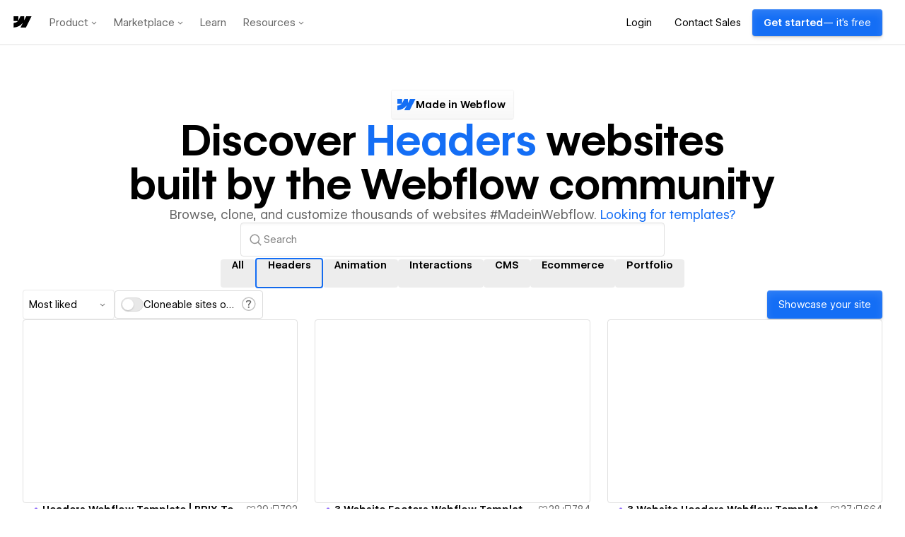

--- FILE ---
content_type: text/html
request_url: https://tzm.px-cloud.net/ns?c=615f2d20-f46f-11f0-8979-2df79b009456
body_size: 172
content:
lhzEBQ45Zb6XBuChvWPwARwHwQUHhtn4NCPvwA7CB8w65NEz-id6QmOaDt1QZIlsSL00vyCqfy_w2c60Y-fTWEghA7cYm38UoHC28u-pOfEJ0jpe9_BZRAy9_5YaGukHu-GjMKiXCLkqAYbwcnUuj1_QhpI_t-KuXI7vin-kiIUZ

--- FILE ---
content_type: application/javascript; charset=UTF-8
request_url: https://webflow.com/assets-marketplace/_next/static/chunks/pages/made-in-webflow/%5B...slugs%5D-90634cd464fd9fb6.js
body_size: 9848
content:
(self.webpackChunk_N_E=self.webpackChunk_N_E||[]).push([[206],{54073:function(e,t,n){var r=n(29259),o=n(61100),a=n(7642),i=Math.max,s=Math.min;e.exports=function(e,t,n){var l,c,u,d,p,f,h=0,g=!1,m=!1,b=!0;if("function"!=typeof e)throw TypeError("Expected a function");function w(t){var n=l,r=c;return l=c=void 0,h=t,d=e.apply(r,n)}function v(e){var n=e-f,r=e-h;return void 0===f||n>=t||n<0||m&&r>=u}function y(){var e,n,r,a=o();if(v(a))return O(a);p=setTimeout(y,(e=a-f,n=a-h,r=t-e,m?s(r,u-n):r))}function O(e){return(p=void 0,b&&l)?w(e):(l=c=void 0,d)}function E(){var e,n=o(),r=v(n);if(l=arguments,c=this,f=n,r){if(void 0===p)return h=e=f,p=setTimeout(y,t),g?w(e):d;if(m)return clearTimeout(p),p=setTimeout(y,t),w(f)}return void 0===p&&(p=setTimeout(y,t)),d}return t=a(t)||0,r(n)&&(g=!!n.leading,u=(m="maxWait"in n)?i(a(n.maxWait)||0,t):u,b="trailing"in n?!!n.trailing:b),E.cancel=function(){void 0!==p&&clearTimeout(p),h=0,l=f=c=p=void 0},E.flush=function(){return void 0===p?d:O(o())},E}},61100:function(e,t,n){var r=n(37772);e.exports=function(){return r.Date.now()}},71913:function(e,t,n){(window.__NEXT_P=window.__NEXT_P||[]).push(["/made-in-webflow/[...slugs]",function(){return n(78799)}])},57033:function(e,t,n){"use strict";n.d(t,{Z:function(){return c}});var r=n(52322),o=n(2784),a=n(43574),i=n(2858);let s=(0,i.emotionStyled)("button")({display:"none"}),l=(0,i.emotionStyled)("iframe")({display:"block",position:"absolute",top:0,left:0,width:"100%",height:"100%",border:0});var c=()=>{let[e,t]=o.useState(!1);return(0,r.jsxs)(r.Fragment,{children:[(0,r.jsx)(s,{onClick:()=>t(!0),"data-modal-trigger":"control","aria-label":"Open Signup Modal"}),(0,r.jsxs)(a.Modal,{isOpen:e,onClose:()=>t(!1),modalSize:"x-large",minHeight:"600px",hasCloseButton:!0,children:[(0,r.jsx)(a.ModalHeader,{children:(0,r.jsx)(a.ModalCloseButton,{"data-modal-close":"control","aria-label":"Closes Signup Modal"})}),(0,r.jsx)(a.ModalBody,{children:(0,r.jsx)(l,{title:"signup-modal","data-modal-variant":"control"})})]})]})}},56604:function(e,t,n){"use strict";n.d(t,{Z:function(){return a}});var r=n(52322),o=n(2784),a=()=>{let[e,t]=o.useState(!1);return(0,r.jsxs)(r.Fragment,{children:[(0,r.jsx)("div",{id:"one-tap-wrapper-auto"}),(0,r.jsx)("iframe",{id:"signup-modal",title:"Signup modal",style:{display:e?"block":"none",position:"absolute",top:0,left:0,width:"100%",height:"100%"},frameBorder:"0"}),(0,r.jsx)("button",{id:"modal-trigger",onClick:()=>{window.scrollTo({top:0}),t(!0)},style:{display:"none"}})]})}},78799:function(e,t,n){"use strict";n.r(t),n.d(t,{__N_SSP:function(){return H},default:function(){return $},getPageProps:function(){return Y}});var r=n(52322),o=n(2784),a=n(54073),i=n.n(a);function s(e,t){var n=c(e,t,"get");return n.get?n.get.call(e):n.value}function l(e,t,n){var r=c(e,t,"set");return function(e,t,n){if(t.set)t.set.call(e,n);else{if(!t.writable)throw TypeError("attempted to set read only private field");t.value=n}}(e,r,n),n}function c(e,t,n){if(!t.has(e))throw TypeError("attempted to "+n+" private field on non-instance");return t.get(e)}function u(e,t,n){if(!t.has(e))throw TypeError("attempted to get private field on non-instance");return n}function d(e,t){if(t.has(e))throw TypeError("Cannot initialize the same private elements twice on an object")}function p(e,t,n){d(e,t),t.set(e,n)}function f(e,t){d(e,t),t.add(e)}var h=[" daum[ /]"," deusu/","(?:^| )site","@[a-z]","\\(at\\)[a-z]","\\(github\\.com/","\\[at\\][a-z]","^12345","^<","^[\\w \\.]+/v?\\d+(\\.\\d+)?(\\.\\d{1,10})?$","^[\\w]+$","^[^ ]{50,}$","^ace explorer","^acoon","^active","^ad muncher","^anglesharp/","^anonymous","^apple-pubsub/","^astute srm","^avsdevicesdk/","^axios/","^bidtellect/","^biglotron","^blackboard safeassign","^blocknote.net","^braze sender","^captivenetworksupport","^castro","^cf-uc ","^clamav[ /]","^cobweb/","^coccoc","^dap ","^ddg[_-]android","^discourse","^dispatch/\\d","^downcast/","^duckduckgo","^email","^enigma browser","^evernote clip resolver","^facebook","^faraday","^fdm[ /]\\d","^getright/","^gozilla/","^hatena","^hobbit","^hotzonu","^hwcdn/","^infox-wisg","^invision","^jeode/","^jetbrains","^jetty/","^jigsaw","^linkdex","^lwp[-: ]","^mailchimp\\.com$","^metauri","^microsoft bits","^microsoft data","^microsoft office existence","^microsoft office protocol discovery","^microsoft windows network diagnostics","^microsoft-cryptoapi","^microsoft-webdav-miniredir","^movabletype","^mozilla/\\d\\.\\d \\(compatible;?\\)$","^mozilla/\\d\\.\\d \\w*$","^my browser$","^navermailapp","^netsurf","^node-superagent","^octopus","^offline explorer","^pagething","^panscient","^perimeterx","^php","^postman","^postrank","^python","^read","^reed","^request-promise$","^restsharp/","^shareaza","^shockwave flash","^snapchat","^space bison","^sprinklr","^svn","^swcd ","^t-online browser","^taringa","^test certificate info","^the knowledge ai","^thinklab","^thumbor/","^traackr.com","^tumblr/","^vbulletin","^venus/fedoraplanet","^w3c","^webbandit/","^webcopier","^wget","^whatsapp","^www-mechanize","^xenu link sleuth","^yahoo","^yandex","^zdm/\\d","^zeushdthree","^zoom marketplace/","adbeat\\.com","appinsights","archive","ask jeeves/teoma","bit\\.ly/","bluecoat drtr","bot","browsex","burpcollaborator","capture","catch","check","chrome-lighthouse","chromeframe","client","cloud","crawl","daemon","dareboost","datanyze","dataprovider","dejaclick","dmbrowser","download","evc-batch/","feed","fetch","firephp","freesafeip","ghost","gomezagent","google","headlesschrome/","http","httrack","hubspot marketing grader","hydra","ibisbrowser","images","index","ips-agent","java","library","mail\\.ru/","manager","monitor","morningscore/","neustar wpm","news","nutch","offbyone","optimize","pagespeed","parse","perl","phantom","pingdom","powermarks","preview","probe","proxy","ptst[ /]\\d","reader","rexx;","rigor","rss","scan","scrape","search","serp ?reputation ?management","server","sogou","sparkler/","spider","statuscake","stumbleupon\\.com","supercleaner","synapse","synthetic","taginspector/","toolbar","torrent","tracemyfile","transcoder","trendsmapresolver","twingly recon","url","valid","virtuoso","wappalyzer","webglance","webkit2png","websitemetadataretriever","whatcms/","wordpress","zgrab"];!function(e){try{RegExp("(?<! cu)bot").test("dangerbot")}catch(t){return e}e.splice(e.lastIndexOf("bot"),1),e.push("(?<! cu)bot"),e.splice(e.lastIndexOf("google"),1),e.push("(?<! (channel\\/|google\\/))google(?!(app|\\/google))"),e.splice(e.lastIndexOf("search"),1),e.push("(?<! (ya|yandex))search"),e.splice(e.lastIndexOf("http"),1),e.push("(?<!(lib))http"),e.splice(e.lastIndexOf("java"),1),e.push("java(?!;)"),e.splice(e.lastIndexOf("fetch"),1),e.push("(?<!(mozac))fetch")}(h);var g=new WeakMap,m=new WeakMap,b=new WeakSet,w=new WeakSet;function v(){l(this,m,RegExp(s(this,g).join("|"),"i"))}function y(e){return s(this,g).indexOf(e.toLowerCase())}var O=new(function(){var e;function t(e){var n=this;return!function(e,t){if(!(e instanceof t))throw TypeError("Cannot call a class as a function")}(this,t),f(this,w),f(this,b),p(this,g,{writable:!0,value:void 0}),p(this,m,{writable:!0,value:void 0}),l(this,g,e||h.slice()),u(this,b,v).call(this),Object.defineProperties(function(e){return n.test(e)},Object.getOwnPropertyNames(t.prototype).filter(function(e){return!["constructor"].includes(e)}).reduce(function(e,t){var r,o;return Object.assign(e,(r={},o={get:function(){return n[t].bind(n)}},t in r?Object.defineProperty(r,t,{value:o,enumerable:!0,configurable:!0,writable:!0}):r[t]=o,r))},{}))}return e=[{key:"test",value:function(e){return!!e&&s(this,m).test(e)}},{key:"find",value:function(){var e=arguments.length>0&&void 0!==arguments[0]?arguments[0]:"",t=e.match(s(this,m));return t&&t[0]}},{key:"matches",value:function(){var e=arguments.length>0&&void 0!==arguments[0]?arguments[0]:"";return s(this,g).filter(function(t){return RegExp(t,"i").test(e)})}},{key:"clear",value:function(){var e=arguments.length>0&&void 0!==arguments[0]?arguments[0]:"";this.exclude(this.matches(e))}},{key:"extend",value:function(){var e=this,t=arguments.length>0&&void 0!==arguments[0]?arguments[0]:[];[].push.apply(s(this,g),t.filter(function(t){return -1===u(e,w,y).call(e,t)}).map(function(e){return e.toLowerCase()})),u(this,b,v).call(this)}},{key:"exclude",value:function(){for(var e=arguments.length>0&&void 0!==arguments[0]?arguments[0]:[],t=e.length;t--;){var n=u(this,w,y).call(this,e[t]);n>-1&&s(this,g).splice(n,1)}u(this,b,v).call(this)}},{key:"spawn",value:function(e){return new t(e||s(this,g))}}],function(e,t){for(var n=0;n<t.length;n++){var r=t[n];r.enumerable=r.enumerable||!1,r.configurable=!0,"value"in r&&(r.writable=!0),Object.defineProperty(e,r.key,r)}}(t.prototype,e),Object.defineProperty(t,"prototype",{writable:!1}),t}()),E=n(28376),S=n.n(E),k=n(62650),x=n(17511),_=n(56604),I=n(57033),j=n(28671),A=n(28993),C=n(79577),T=n(77612),P=n(43574),N=n(41078),z=n(29399),M=n(50644),L=n(34122);let U=e=>{let{req:t}=e;return t.headers["x-forwarded-for"].split(/, /)[0]||t.socket.remoteAddress},R=e=>{let t=e.req.headers["user-agent"]||"";return/iPhone|iPad|iPod|Android|webOS|BlackBerry|Windows Phone|Opera Mini|Mobile|Tablet/i.test(t)};var W=n(44824),D=n(35377);let Z=e=>P.toast.danger(e.msg);var H=!0;let Y=async e=>{let t=R(e),n=e?.req?.headers?.referer,r=!!n&&L.z5.some(e=>n.includes(e)),o=U(e),{slugs:a=[]}=e.params,i=a[0],s=(0,L.jH)(),{relatedTags:l,isFreeTemplateTag:c=!1}=await (0,L.NJ)({tag:i}),u=/^(?!-.).*^[a-zA-Z0-9]*([ -][a-zA-Z0-9]+)*$/,d="true"===e.query.cloneable,p=c&&d,f=1===a.length,h=2===a.length,g={sorts:s.map(e=>{let{id:t,label:n}=e;return{id:t,label:n}}),tags:l,isFreeTemplateTag:c,fallbackData:[],sessionContext:e.req.sessionContext,additionalHeaders:{},ip:o,isServerMobile:t,isFromRefererDomain:r};if(f){let e=s.find(e=>{let{id:t}=e;return t===a[0]});if(e)g={...g,activeSort:e.id,title:e.title,canonicalUrl:e.canonicalUrl},e.description&&(g.description=e.description);else{if(!(u.test(i)&&i.length>2&&i.length<26))return{notFound:!0};if(i&&/[A-Z]/.test(i))return{redirect:{permanent:!0,destination:`/made-in-webflow/${i.toLowerCase()}`}};g={...g,...(0,L.IH)(l,a[0],p),activeSort:L.IR.LIKES}}}else if(h){let[e,t]=a,n=s.find(e=>{let{id:n}=e;return n===t});if(!(u.test(e)&&e.length>2&&e.length<26))return{notFound:!0};if(e&&/[A-Z]/.test(e))return{redirect:{permanent:!0,destination:`/made-in-webflow/${e.toLowerCase()}/${t}`}};if(!n)return{redirect:{permanent:!1,destination:`/made-in-webflow/${e.toLowerCase()}`}};g={...g,...(0,L.IH)(l,e,p),activeSort:n?.id||L.IR.LIKES}}else{let e=s.find(e=>{let{id:t}=e;return t===L.IR.POPULAR});g={...g,activeSort:e?.id,title:e?.title,canonicalUrl:e?.canonicalUrl,description:e?.description}}let{isAdmin:m}=e.req.sessionContext,b=(0,L.w2)({pageIndex:0,sortId:g.activeSort,tagId:g.activeTag,cloneable:d,limit:k.QI,isAdmin:m}),w=e.req.headers?.["user-agent"]&&O(e.req.headers["user-agent"])?{headers:{"is-from-crawler":"true"}}:{},v=await T.ZP.get(b,w),y=1===a.length&&!s.find(e=>{let{id:t}=e;return t===a[0]})&&!l.find(e=>e.id===a[0])&&(!v||0===v.length);return g={...g,sorts:s.map(e=>{let{id:t,label:n}=e;return{id:t,label:n}}),tags:l,isFreeTemplateTag:c,fallbackData:v,sessionContext:e.req.sessionContext,additionalHeaders:w,ip:o,isServerMobile:t},y&&(g.noindex=!0),{props:g}};var $=e=>{let{title:t,activeSort:n,activeTag:a,fallbackData:s,description:l,canonicalUrl:c,noindex:u,sessionContext:d,additionalHeaders:p,tags:f,ip:h,isServerMobile:g,isFromRefererDomain:m,...b}=e,[{cloneable:w,search:v,page:y},O]=(0,C.Kx)(),[E,T]=(0,o.useState)([]),P="isFromRefererDomain",U="wf:experiment:prioritize-cloneable-seo:tracked",[R,H]=(0,o.useState)(m||!1);(0,o.useEffect)(()=>{if("true"===sessionStorage.getItem(P)){H(!0);return}m&&(sessionStorage.setItem(P,"true"),H(!0))},[m]);let{isAdmin:Y,user:$}=d,F=!!$?._id,B=(0,z.useFeatureFlag)(M.FEATURE_FLAGS.MIW_GOOGLE_ONE_TAP),{show_prioritized_cloneable_content:G}=(0,z.useExperiment)(M.CURRENT_EXPERIMENTS.PRIORITIZE_MIW_CLONEABLE_CONTENT,{show_prioritized_cloneable_content:!1}),J=G&&!!a&&R&&!F,{loading:q,showcaseItems:V,hasPrevious:K,hasNext:X}=(0,C.Ig)({search:v,page:y},{onError:Z}),[Q,ee]=(0,o.useState)(v||""),{showcaseItems:et,initialLoading:en,loadingMore:er,hasMore:eo,getNextPage:ea}=(0,C.T3)({activeSort:n,activeTag:a,cloneable:!!J||w},{fallbackData:s,limit:k.QI,onError:Z,isAdmin:Y,...p}),{showcaseItems:ei,initialLoading:es,loadingMore:el,hasMore:ec,getNextPage:eu}=(0,C.T3)({activeSort:n,activeTag:a,excludeCloneable:!0},{fallbackData:[],limit:k.QI,onError:Z,isAdmin:Y,skip:!J,...p}),ed=async e=>{let t=e?S()(e,{locale:""}):"",n=await (0,L.NJ)({tag:t,isSearchPage:!0});Array.isArray(f)&&T(n.relatedTags)},ep=(0,o.useCallback)(i()(e=>{let t="/made-in-webflow/popular",n=e||void 0;n?O({search:n,page:n?1:void 0},t):window.location.replace(t)},500),[]);(0,o.useEffect)(()=>{v&&(ed(v),(0,W.L)("Showcase Search Results Viewed",{search:v}))},[v]),(0,o.useEffect)(()=>{let e={"showcase section":n,tags:a?[a]:[],"clone type":w?"cloneable":"all",source:window?.location?.pathname,loggedIn:F};(0,W.L)(N.ANALYTICS_EVENTS.SHOWCASE_VIEWED,e)},[n,a,w]),(0,o.useEffect)(()=>{if(!(!F&&R&&a)||en||el||"true"===sessionStorage.getItem(U))return;let e={assignment:G?D.WebflowSegment.Assignment.Treatment:D.WebflowSegment.Assignment.Control,source:window?.location?.pathname,anonymousId:window?.__STATSIG__?.firstInstance?._user?.customIDs?.anonymousId};G&&(e.numCloneables=et.length,e.numNonCloneables=ei.length),(0,W.L)(N.ANALYTICS_EVENTS.EXPERIMENT_ASSIGNED_PRIORITIZE_CLONEABLE_CONTENT_FOR_SEO,e),sessionStorage.setItem(U,"true")},[F,R,a,en,el,G,et,ei]);let ef=v?{fetching:q,showcaseItems:V,showFilterBar:!1,showTags:!!E.length,activeTag:E.length?v:void 0,isSearchTag:!!E.length}:{fetching:en,showcaseItems:et,activeTag:a};return(0,r.jsxs)(j.Z,{sessionContext:d,isServerMobile:g,children:[(0,r.jsx)(x.x,{title:t,description:l,noindex:u,canonicalUrl:c,enableSocialMetaTags:!0}),(0,o.createElement)(A.Z,{...ef,key:a?`${a}`:"landing",activeTag:a,activeSort:n,loadingMore:er,cloneable:w,onCloneableChange:e=>O({cloneable:e}),onLoadMore:ea,showLoadMore:!v&&eo,search:Q,onSearch:e=>{ee(e),ep(e)},onTagClick:e=>{E?.length&&ee(e)},showNext:X,showPrevious:K,onNext:()=>O({page:y+1}),onPrevious:()=>O({page:y-1}),tags:E.length?E:f,ip:h,showPrioritizedCloneableContentUi:J,nonCloneableShowcaseItems:ei,nonCloneableInitialLoading:es,nonCloneableLoadingMore:el,nonCloneableHasMore:ec,onNonCloneableLoadMore:eu,...b}),!F&&(B?(0,r.jsx)(_.Z,{}):(0,r.jsx)(I.Z,{}))]})}},4184:function(e,t){"use strict";var n,r,o,a,i,s,l,c,u,d,p,f;Object.defineProperty(t,"__esModule",{value:!0}),function(e,t){for(var n in t)Object.defineProperty(e,n,{enumerable:!0,get:t[n]})}(t,{AnnotationMetadataViewedLocation:function(){return n},AnnotationOverlayToggledLocation:function(){return r},ShareSiteClickedSource:function(){return i},SiteType:function(){return a},SuggestedPropsReviewedSource:function(){return s},Trigger:function(){return o}}),(l=n||(n={})).Bubble="bubble",l.Panel="panel",(c=r||(r={})).Menu="menu",c.Shortcut="shortcut",(u=o||(o={})).PollFailed="poll_failed",u.RestartDetected="restart_detected",(d=a||(a={})).Hosted="hosted",d.NonHosted="Non-hosted",(p=i||(i={})).AllSites="all sites",p.Designer="designer",p.SiteSettings="site settings",(f=s||(s={})).CreateComponent="create component",f.NestedElement="nested element",f.NestedInstance="nested instance",f.PropsPanel="props panel"},68747:function(e,t){"use strict";var n,r,o,a,i,s;Object.defineProperty(t,"__esModule",{value:!0}),function(e,t){for(var n in t)Object.defineProperty(e,n,{enumerable:!0,get:t[n]})}(t,{Assignment:function(){return n},SiteType:function(){return r},SourceEnum:function(){return o}}),(a=n||(n={})).Control="control",a.Treatment="treatment",(i=r||(r={})).Hosted="hosted",i.NonHosted="Non-hosted",(s=o||(o={})).AllSites="all sites",s.Designer="designer",s.SiteSettings="site settings"},67945:function(e,t){"use strict";Object.defineProperty(t,"__esModule",{value:!0})},35377:function(e,t,n){"use strict";Object.defineProperty(t,"__esModule",{value:!0}),function(e,t){for(var n in t)Object.defineProperty(e,n,{enumerable:!0,get:t[n]})}(t,{DesignerSegment:function(){return r},WebflowSegment:function(){return o}});var r=s(n(4184)),o=s(n(68747));function a(e,t){return Object.keys(e).forEach(function(n){"default"===n||Object.prototype.hasOwnProperty.call(t,n)||Object.defineProperty(t,n,{enumerable:!0,get:function(){return e[n]}})}),e}function i(e){if("function"!=typeof WeakMap)return null;var t=new WeakMap,n=new WeakMap;return(i=function(e){return e?n:t})(e)}function s(e,t){if(!t&&e&&e.__esModule)return e;if(null===e||"object"!=typeof e&&"function"!=typeof e)return{default:e};var n=i(t);if(n&&n.has(e))return n.get(e);var r={__proto__:null},o=Object.defineProperty&&Object.getOwnPropertyDescriptor;for(var a in e)if("default"!==a&&Object.prototype.hasOwnProperty.call(e,a)){var s=o?Object.getOwnPropertyDescriptor(e,a):null;s&&(s.get||s.set)?Object.defineProperty(r,a,s):r[a]=e[a]}return r.default=e,n&&n.set(e,r),r}a(n(47446),t),a(n(67945),t)},47446:function(e,t){"use strict";Object.defineProperty(t,"__esModule",{value:!0})},28376:function(e,t,n){"use strict";Object.defineProperty(t,"__esModule",{value:!0}),function(e,t){for(var n in t)Object.defineProperty(e,n,{enumerable:!0,get:t[n]})}(t,{default:function(){return o},isValidSlug:function(){return r.isValidSlug}});var r=n(740),o=function(e,t){var n=JSON.parse('{"$":"dollar","%":"percent","&":"and","<":"less",">":"greater","|":"or","\xa2":"cent","\xa3":"pound","\xa4":"currency","\xa5":"yen","\xa9":"(c)","\xaa":"a","\xae":"(r)","\xba":"o","\xc0":"A","\xc1":"A","\xc2":"A","\xc3":"A","\xc4":"A","\xc5":"A","\xc6":"AE","\xc7":"C","\xc8":"E","\xc9":"E","\xca":"E","\xcb":"E","\xcc":"I","\xcd":"I","\xce":"I","\xcf":"I","\xd0":"D","\xd1":"N","\xd2":"O","\xd3":"O","\xd4":"O","\xd5":"O","\xd6":"O","\xd8":"O","\xd9":"U","\xda":"U","\xdb":"U","\xdc":"U","\xdd":"Y","\xde":"TH","\xdf":"ss","\xe0":"a","\xe1":"a","\xe2":"a","\xe3":"a","\xe4":"a","\xe5":"a","\xe6":"ae","\xe7":"c","\xe8":"e","\xe9":"e","\xea":"e","\xeb":"e","\xec":"i","\xed":"i","\xee":"i","\xef":"i","\xf0":"d","\xf1":"n","\xf2":"o","\xf3":"o","\xf4":"o","\xf5":"o","\xf6":"o","\xf8":"o","\xf9":"u","\xfa":"u","\xfb":"u","\xfc":"u","\xfd":"y","\xfe":"th","\xff":"y","Ā":"A","ā":"a","Ă":"A","ă":"a","Ą":"A","ą":"a","Ć":"C","ć":"c","Č":"C","č":"c","Ď":"D","ď":"d","Đ":"DJ","đ":"dj","Ē":"E","ē":"e","Ė":"E","ė":"e","Ę":"e","ę":"e","Ě":"E","ě":"e","Ğ":"G","ğ":"g","Ģ":"G","ģ":"g","Ĩ":"I","ĩ":"i","Ī":"i","ī":"i","Į":"I","į":"i","İ":"I","ı":"i","Ķ":"k","ķ":"k","Ļ":"L","ļ":"l","Ľ":"L","ľ":"l","Ł":"L","ł":"l","Ń":"N","ń":"n","Ņ":"N","ņ":"n","Ň":"N","ň":"n","Ō":"O","ō":"o","Ő":"O","ő":"o","Œ":"OE","œ":"oe","Ŕ":"R","ŕ":"r","Ř":"R","ř":"r","Ś":"S","ś":"s","Ş":"S","ş":"s","Š":"S","š":"s","Ţ":"T","ţ":"t","Ť":"T","ť":"t","Ũ":"U","ũ":"u","Ū":"u","ū":"u","Ů":"U","ů":"u","Ű":"U","ű":"u","Ų":"U","ų":"u","Ŵ":"W","ŵ":"w","Ŷ":"Y","ŷ":"y","Ÿ":"Y","Ź":"Z","ź":"z","Ż":"Z","ż":"z","Ž":"Z","ž":"z","ƒ":"f","Ơ":"O","ơ":"o","Ư":"U","ư":"u","ǈ":"LJ","ǉ":"lj","ǋ":"NJ","ǌ":"nj","Ș":"S","ș":"s","Ț":"T","ț":"t","˚":"o","Ά":"A","Έ":"E","Ή":"H","Ί":"I","Ό":"O","Ύ":"Y","Ώ":"W","ΐ":"i","Α":"A","Β":"B","Γ":"G","Δ":"D","Ε":"E","Ζ":"Z","Η":"H","Θ":"8","Ι":"I","Κ":"K","Λ":"L","Μ":"M","Ν":"N","Ξ":"3","Ο":"O","Π":"P","Ρ":"R","Σ":"S","Τ":"T","Υ":"Y","Φ":"F","Χ":"X","Ψ":"PS","Ω":"W","Ϊ":"I","Ϋ":"Y","ά":"a","έ":"e","ή":"h","ί":"i","ΰ":"y","α":"a","β":"b","γ":"g","δ":"d","ε":"e","ζ":"z","η":"h","θ":"8","ι":"i","κ":"k","λ":"l","μ":"m","ν":"n","ξ":"3","ο":"o","π":"p","ρ":"r","ς":"s","σ":"s","τ":"t","υ":"y","φ":"f","χ":"x","ψ":"ps","ω":"w","ϊ":"i","ϋ":"y","ό":"o","ύ":"y","ώ":"w","Ё":"Yo","Ђ":"DJ","Є":"Ye","І":"I","Ї":"Yi","Ј":"J","Љ":"LJ","Њ":"NJ","Ћ":"C","Џ":"DZ","А":"A","Б":"B","В":"V","Г":"G","Д":"D","Е":"E","Ж":"Zh","З":"Z","И":"I","Й":"J","К":"K","Л":"L","М":"M","Н":"N","О":"O","П":"P","Р":"R","С":"S","Т":"T","У":"U","Ф":"F","Х":"H","Ц":"C","Ч":"Ch","Ш":"Sh","Щ":"Sh","Ъ":"U","Ы":"Y","Ь":"","Э":"E","Ю":"Yu","Я":"Ya","а":"a","б":"b","в":"v","г":"g","д":"d","е":"e","ж":"zh","з":"z","и":"i","й":"j","к":"k","л":"l","м":"m","н":"n","о":"o","п":"p","р":"r","с":"s","т":"t","у":"u","ф":"f","х":"h","ц":"c","ч":"ch","ш":"sh","щ":"sh","ъ":"u","ы":"y","ь":"","э":"e","ю":"yu","я":"ya","ё":"yo","ђ":"dj","є":"ye","і":"i","ї":"yi","ј":"j","љ":"lj","њ":"nj","ћ":"c","ѝ":"u","џ":"dz","Ґ":"G","ґ":"g","Ғ":"GH","ғ":"gh","Қ":"KH","қ":"kh","Ң":"NG","ң":"ng","Ү":"UE","ү":"ue","Ұ":"U","ұ":"u","Һ":"H","һ":"h","Ә":"AE","ә":"ae","Ө":"OE","ө":"oe","฿":"baht","ა":"a","ბ":"b","გ":"g","დ":"d","ე":"e","ვ":"v","ზ":"z","თ":"t","ი":"i","კ":"k","ლ":"l","მ":"m","ნ":"n","ო":"o","პ":"p","ჟ":"zh","რ":"r","ს":"s","ტ":"t","უ":"u","ფ":"f","ქ":"k","ღ":"gh","ყ":"q","შ":"sh","ჩ":"ch","ც":"ts","ძ":"dz","წ":"ts","ჭ":"ch","ხ":"kh","ჯ":"j","ჰ":"h","Ẁ":"W","ẁ":"w","Ẃ":"W","ẃ":"w","Ẅ":"W","ẅ":"w","ẞ":"SS","Ạ":"A","ạ":"a","Ả":"A","ả":"a","Ấ":"A","ấ":"a","Ầ":"A","ầ":"a","Ẩ":"A","ẩ":"a","Ẫ":"A","ẫ":"a","Ậ":"A","ậ":"a","Ắ":"A","ắ":"a","Ằ":"A","ằ":"a","Ẳ":"A","ẳ":"a","Ẵ":"A","ẵ":"a","Ặ":"A","ặ":"a","Ẹ":"E","ẹ":"e","Ẻ":"E","ẻ":"e","Ẽ":"E","ẽ":"e","Ế":"E","ế":"e","Ề":"E","ề":"e","Ể":"E","ể":"e","Ễ":"E","ễ":"e","Ệ":"E","ệ":"e","Ỉ":"I","ỉ":"i","Ị":"I","ị":"i","Ọ":"O","ọ":"o","Ỏ":"O","ỏ":"o","Ố":"O","ố":"o","Ồ":"O","ồ":"o","Ổ":"O","ổ":"o","Ỗ":"O","ỗ":"o","Ộ":"O","ộ":"o","Ớ":"O","ớ":"o","Ờ":"O","ờ":"o","Ở":"O","ở":"o","Ỡ":"O","ỡ":"o","Ợ":"O","ợ":"o","Ụ":"U","ụ":"u","Ủ":"U","ủ":"u","Ứ":"U","ứ":"u","Ừ":"U","ừ":"u","Ử":"U","ử":"u","Ữ":"U","ữ":"u","Ự":"U","ự":"u","Ỳ":"Y","ỳ":"y","Ỵ":"Y","ỵ":"y","Ỷ":"Y","ỷ":"y","Ỹ":"Y","ỹ":"y","‘":"\'","’":"\'","“":"\\"","”":"\\"","†":"+","•":"*","…":"...","₠":"ecu","₢":"cruzeiro","₣":"french franc","₤":"lira","₥":"mill","₦":"naira","₧":"peseta","₨":"rupee","₩":"won","₪":"new shequel","₫":"dong","€":"euro","₭":"kip","₮":"tugrik","₯":"drachma","₰":"penny","₱":"peso","₲":"guarani","₳":"austral","₴":"hryvnia","₵":"cedi","₸":"kazakhstani tenge","₹":"indian rupee","₺":"turkish lira","₽":"russian ruble","₿":"bitcoin","℠":"sm","™":"tm","∂":"d","∆":"delta","∑":"sum","∞":"infinity","♥":"love","元":"yuan","円":"yen","﷼":"rial"}'),r=JSON.parse('{"de":{"\xc4":"AE","\xe4":"ae","\xd6":"OE","\xf6":"oe","\xdc":"UE","\xfc":"ue"},"vi":{"Đ":"D","đ":"d"}}');if("string"!=typeof e)throw Error("slugify: string argument expected");var o=r[t.locale]||{},a=void 0===t.replacement?"-":String(t.replacement),i=e.split("").reduce(function(e,r){return e+(o[r]||n[r]||r).replace(t.remove||/[^\w\s$*_+~.()'"!\-:@]+/g,"")},"").trim().replace(RegExp("[\\s"+a+"]+","g"),a);return t.lower&&(i=i.toLowerCase()),t.strict&&(i=i.replace(RegExp("[^a-zA-Z0-9"+a+"]","g"),"").replace(RegExp("[\\s"+a+"]+","g"),a)),i}},740:function(e,t){"use strict";function n(e){return!!e&&/^[a-z0-9-_]+$/i.test(e.trim())}Object.defineProperty(t,"__esModule",{value:!0}),Object.defineProperty(t,"isValidSlug",{enumerable:!0,get:function(){return n}})}},function(e){e.O(0,[934,678,990,276,473,635,216,412,8,884,306,440,305,165,888,774,179],function(){return e(e.s=71913)}),_N_E=e.O()}]);

--- FILE ---
content_type: application/javascript; charset=utf-8
request_url: https://webflow.com/TG2vkiqj/init.js
body_size: 86819
content:
// @license Copyright (C) 2014-2026 PerimeterX, Inc (www.perimeterx.com).  Content of this file can not be copied and/or distributed.
try{window._pxAppId="PXTG2vkiqj",function(){"use strict";function t(e){return t="function"==typeof Symbol&&"symbol"==typeof Symbol.iterator?function(t){return typeof t}:function(t){return t&&"function"==typeof Symbol&&t.constructor===Symbol&&t!==Symbol.prototype?"symbol":typeof t},t(e)}var e,n,r=window,a=document,o=navigator,i=location,c="undefined",u="boolean",s="number",l="string",f="function",h="object",d=null,v=["/init.js","/main.min.js"],p="https://collector-a.px-cloud.net/api/v2/collector/clientError?r=",m="pxhc",y="pxjsc",g="c",b="b",I=function(t,e){var n=t.length,r=e?Number(e):0;if(r!=r&&(r=0),!(r<0||r>=n)){var a,o=t.charCodeAt(r);return o>=55296&&o<=56319&&n>r+1&&(a=t.charCodeAt(r+1))>=56320&&a<=57343?1024*(o-55296)+a-56320+65536:o}},E=function(e,n,r){return n>>=0,r=String(t(r)!==c?r:" "),e.length>n?String(e):((n-=e.length)>r.length&&(r+=r.repeat(n/r.length)),r.slice(0,n)+String(e))};n=String.fromCharCode,e=function(){for(var t=[],e=0,r="",a=0,o=arguments.length;a!==o;++a){var i=+arguments[a];if(!(i<1114111&&i>>>0===i))throw RangeError("Invalid code point: "+i);i<=65535?e=t.push(i):(i-=65536,e=t.push(55296+(i>>10),i%1024+56320)),e>=16383&&(r+=n.apply(null,t),t.length=0)}return r+n.apply(null,t)};var T=e;function S(e){var n=function(e,n){if("object"!=t(e)||!e)return e;var r=e[Symbol.toPrimitive];if(void 0!==r){var a=r.call(e,n||"default");if("object"!=t(a))return a;throw new TypeError("@@toPrimitive must return a primitive value.")}return("string"===n?String:Number)(e)}(e,"string");return"symbol"==t(n)?n:String(n)}function A(t,e,n){return(e=S(e))in t?Object.defineProperty(t,e,{value:n,enumerable:!0,configurable:!0,writable:!0}):t[e]=n,t}function w(t){return unescape(encodeURIComponent(t))}function R(t,e){return function(t,e){var n,r=N(t),a=[],o=[];a[15]=o[15]=void 0,r.length>16&&(r=P(r,8*t.length));for(n=0;n<16;n+=1)a[n]=909522486^r[n],o[n]=1549556828^r[n];var i=P(a.concat(N(e)),512+8*e.length);return F(P(o.concat(i),640))}(w(t),w(e))}function C(t){return function(t){return F(P(N(t),8*t.length))}(w(t))}function M(t){var e,n,r="0123456789abcdef",a="";for(n=0;n<t.length;n+=1)e=t.charCodeAt(n),a+=r.charAt(e>>>4&15)+r.charAt(15&e);return a}function x(t,e){var n=(65535&t)+(65535&e);return(t>>16)+(e>>16)+(n>>16)<<16|65535&n}function X(t,e,n){var r=function(t,e,n){if(!e)return n?C(t):M(C(t));if(!n)return M(R(e,t));return R(e,t)}(t,e,n);return r}function O(t,e,n,r,a,o,i){return U(n^(e|~r),t,e,a,o,i)}function k(t,e,n,r,a,o,i){return U(e^n^r,t,e,a,o,i)}function V(t,e,n,r,a,o,i){return U(e&n|~e&r,t,e,a,o,i)}function B(t,e,n,r,a,o,i){return U(e&r|n&~r,t,e,a,o,i)}function U(t,e,n,r,a,o){return x((i=x(x(e,t),x(r,o)))<<(c=a)|i>>>32-c,n);var i,c}function F(t){var e,n="";for(e=0;e<32*t.length;e+=8)n+=String.fromCharCode(t[e>>5]>>>e%32&255);return n}function N(t){var e,n=[];for(n[(t.length>>2)-1]=void 0,e=0;e<n.length;e+=1)n[e]=0;for(e=0;e<8*t.length;e+=8)n[e>>5]|=(255&t.charCodeAt(e/8))<<e%32;return n}function P(t,e){t[e>>5]|=128<<e%32,t[14+(e+64>>>9<<4)]=e;var n,r,a,o,i,c=1732584193,u=-271733879,s=-1732584194,l=271733878;for(n=0;n<t.length;n+=16)r=c,a=u,o=s,i=l,c=V(c,u,s,l,t[n],7,-680876936),l=V(l,c,u,s,t[n+1],12,-389564586),s=V(s,l,c,u,t[n+2],17,606105819),u=V(u,s,l,c,t[n+3],22,-1044525330),c=V(c,u,s,l,t[n+4],7,-176418897),l=V(l,c,u,s,t[n+5],12,1200080426),s=V(s,l,c,u,t[n+6],17,-1473231341),u=V(u,s,l,c,t[n+7],22,-45705983),c=V(c,u,s,l,t[n+8],7,1770035416),l=V(l,c,u,s,t[n+9],12,-1958414417),s=V(s,l,c,u,t[n+10],17,-42063),u=V(u,s,l,c,t[n+11],22,-1990404162),c=V(c,u,s,l,t[n+12],7,1804603682),l=V(l,c,u,s,t[n+13],12,-40341101),s=V(s,l,c,u,t[n+14],17,-1502002290),c=B(c,u=V(u,s,l,c,t[n+15],22,1236535329),s,l,t[n+1],5,-165796510),l=B(l,c,u,s,t[n+6],9,-1069501632),s=B(s,l,c,u,t[n+11],14,643717713),u=B(u,s,l,c,t[n],20,-373897302),c=B(c,u,s,l,t[n+5],5,-701558691),l=B(l,c,u,s,t[n+10],9,38016083),s=B(s,l,c,u,t[n+15],14,-660478335),u=B(u,s,l,c,t[n+4],20,-405537848),c=B(c,u,s,l,t[n+9],5,568446438),l=B(l,c,u,s,t[n+14],9,-1019803690),s=B(s,l,c,u,t[n+3],14,-187363961),u=B(u,s,l,c,t[n+8],20,1163531501),c=B(c,u,s,l,t[n+13],5,-1444681467),l=B(l,c,u,s,t[n+2],9,-51403784),s=B(s,l,c,u,t[n+7],14,1735328473),c=k(c,u=B(u,s,l,c,t[n+12],20,-1926607734),s,l,t[n+5],4,-378558),l=k(l,c,u,s,t[n+8],11,-2022574463),s=k(s,l,c,u,t[n+11],16,1839030562),u=k(u,s,l,c,t[n+14],23,-35309556),c=k(c,u,s,l,t[n+1],4,-1530992060),l=k(l,c,u,s,t[n+4],11,1272893353),s=k(s,l,c,u,t[n+7],16,-155497632),u=k(u,s,l,c,t[n+10],23,-1094730640),c=k(c,u,s,l,t[n+13],4,681279174),l=k(l,c,u,s,t[n],11,-358537222),s=k(s,l,c,u,t[n+3],16,-722521979),u=k(u,s,l,c,t[n+6],23,76029189),c=k(c,u,s,l,t[n+9],4,-640364487),l=k(l,c,u,s,t[n+12],11,-421815835),s=k(s,l,c,u,t[n+15],16,530742520),c=O(c,u=k(u,s,l,c,t[n+2],23,-995338651),s,l,t[n],6,-198630844),l=O(l,c,u,s,t[n+7],10,1126891415),s=O(s,l,c,u,t[n+14],15,-1416354905),u=O(u,s,l,c,t[n+5],21,-57434055),c=O(c,u,s,l,t[n+12],6,1700485571),l=O(l,c,u,s,t[n+3],10,-1894986606),s=O(s,l,c,u,t[n+10],15,-1051523),u=O(u,s,l,c,t[n+1],21,-2054922799),c=O(c,u,s,l,t[n+8],6,1873313359),l=O(l,c,u,s,t[n+15],10,-30611744),s=O(s,l,c,u,t[n+6],15,-1560198380),u=O(u,s,l,c,t[n+13],21,1309151649),c=O(c,u,s,l,t[n+4],6,-145523070),l=O(l,c,u,s,t[n+11],10,-1120210379),s=O(s,l,c,u,t[n+2],15,718787259),u=O(u,s,l,c,t[n+9],21,-343485551),c=x(c,r),u=x(u,a),s=x(s,o),l=x(l,i);return[c,u,s,l]}var _="function",Z=window,D=document,Y="ABCDEFGHIJKLMNOPQRSTUVWXYZabcdefghijklmnopqrstuvwxyz0123456789+/=",G=/[^+/=0-9A-Za-z]/,L=Z.atob,W=Z.btoa,H=t(L),Q=t(W);function j(t){return H===_?L(t):function(t){var e,n,r,a,o=[],i=0,c=t.length;try{if(G.test(t)||/=/.test(t)&&(/=[^=]/.test(t)||/={3}/.test(t)))return null;for(c%4>0&&(c=(t+=Z.Array(4-c%4+1).join("=")).length);i<c;){for(n=[],a=i;i<a+4;)n.push(Y.indexOf(t.charAt(i++)));for(r=[((e=(n[0]<<18)+(n[1]<<12)+((63&n[2])<<6)+(63&n[3]))&255<<16)>>16,64===n[2]?-1:(65280&e)>>8,64===n[3]?-1:255&e],a=0;a<3;++a)(r[a]>=0||0===a)&&o.push(String.fromCharCode(r[a]))}return o.join("")}catch(t){return null}}(t)}function J(t){return Q===_?W(encodeURIComponent(t).replace(/%([0-9A-F]{2})/g,(function(t,e){return String.fromCharCode("0x"+e)}))):function(t){var e,n,r,a,o,i=Z.unescape||Z.decodeURI,c=0,u=0,s=[];if(!t)return t;try{t=i(encodeURIComponent(t))}catch(e){return t}do{e=(o=t.charCodeAt(c++)<<16|t.charCodeAt(c++)<<8|t.charCodeAt(c++))>>18&63,n=o>>12&63,r=o>>6&63,a=63&o,s[u++]=Y.charAt(e)+Y.charAt(n)+Y.charAt(r)+Y.charAt(a)}while(c<t.length);var l=s.join(""),f=t.length%3;return(f?l.slice(0,f-3):l)+"===".slice(f||3)}(t)}var z,K,q,$=/[\\\"\u0000-\u001f\u007f-\u009f\u00ad\u0600-\u0604\u070f\u17b4\u17b5\u200c-\u200f\u2028-\u202f\u2060-\u206f\ufeff\ufff0-\uffff]/g,tt={"\b":"\\b","\t":"\\t","\n":"\\n","\f":"\\f","\r":"\\r","\v":"\\v",'"':'\\"',"\\":"\\\\"},et='"undefined"',nt="null";function rt(){var e,n,r,a="";if('"'===K)for(;ct();){if('"'===K)return ct(),a;if("\\"===K)if(ct(),"u"===K){for(r=0,n=0;n<4&&(e=parseInt(ct(),16),isFinite(e));n+=1)r=16*r+e;a+=String.fromCharCode(r)}else{if(t(ot[K])!==l)break;a+=ot[K]}else a+=K}dt("Bad string")}function at(){switch(ut(),K){case"{":return function(){var t,e={};if("{"===K){if(ct("{"),ut(),"}"===K)return ct("}"),e;for(;K;){if(t=rt(),ut(),ct(":"),e.hasOwnProperty(t)&&dt('Duplicate key "'+t+'"'),e[t]=at(),ut(),"}"===K)return ct("}"),e;ct(","),ut()}}dt("Bad object")}();case"[":return function(){var t=[];if("["===K){if(ct("["),ut(),"]"===K)return ct("]"),t;for(;K;){if(t.push(at()),ut(),"]"===K)return ct("]"),t;ct(","),ut()}}dt("Bad array")}();case'"':return rt();case"-":return st();default:return K>="0"&&K<="9"?st():function(){switch(K){case"t":return ct("t"),ct("r"),ct("u"),ct("e"),!0;case"f":return ct("f"),ct("a"),ct("l"),ct("s"),ct("e"),!1;case"n":return ct("n"),ct("u"),ct("l"),ct("l"),null}dt("Unexpected '".concat(K,"'"))}()}}var ot={'"':'"',"\\":"\\","/":"/",b:"\b",f:"\f",n:"\n",r:"\r",t:"\t"};function it(t){var e=tt[t];return e||"\\u"+("0000"+t.charCodeAt(0).toString(16)).slice(-4)}function ct(t){return t&&t!==K&&dt("Expected '".concat(t,"' instead of '").concat(K,"'")),K=q.charAt(z),z+=1,K}function ut(){for(;K&&K<=" ";)ct()}function st(){var t="";for("-"===K&&(t="-",ct("-"));K>="0"&&K<="9";)t+=K,ct();if("."===K)for(t+=".";ct()&&K>="0"&&K<="9";)t+=K;if("e"===K||"E"===K)for(t+=K,ct(),"-"!==K&&"+"!==K||(t+=K,ct());K>="0"&&K<="9";)t+=K,ct();var e=+t;if(isFinite(e))return e;dt("Bad number")}function lt(t){q=t,z=0,K=" ";var e=at();return ut(),K&&dt("Syntax error"),e}function ft(e){var n;switch(t(e)){case c:return"null";case u:return String(e);case s:var r=String(e);return"NaN"===r||"Infinity"===r?nt:r;case l:return ht(e)}if(null===e||e instanceof RegExp)return nt;if(e instanceof Date)return['"',e.getFullYear(),"-",e.getMonth()+1,"-",e.getDate(),"T",e.getHours(),":",e.getMinutes(),":",e.getSeconds(),".",e.getMilliseconds(),'"'].join("");if(e instanceof Array){var a;for(n=["["],a=0;a<e.length;a++)n.push(ft(e[a])||et,",");return n[n.length>1?n.length-1:n.length]="]",n.join("")}for(var o in n=["{"],e)e.hasOwnProperty(o)&&void 0!==e[o]&&n.push(ht(o),":",ft(e[o])||et,",");return n[n.length>1?n.length-1:n.length]="}",n.join("")}function ht(t){return $.lastIndex=0,'"'+($.test(t)?t.replace($,it):t)+'"'}function dt(t){throw{name:"JsonError",message:"".concat(t," on ").concat(q),stack:(new Error).stack}}function vt(){return a.currentScript}function pt(){var t=function(){var t=null;if(void 0!==a.hidden)t="";else for(var e=["webkit","moz","ms","o"],n=0;n<e.length;n++)if(void 0!==a[e[n]+"Hidden"]){t=e[n];break}return t}();return a[(""===t?"v":"V")+"isibilityState"]}var mt,yt="Z11dGiEyTm9jVA==",gt="382",bt="PXTG2vkiqj",It="bRNXWTguH3grTTh8dEVkemwwSh58HBd4YQRMFFZXFFNuNhlkKV0UYANCKiJsN1MAbiMSZ0URGzoERVkbKHRZIiEECC0uGWt0KjBIASgEESxhUxh0BFZKBz9tGzAxS1E=";function Et(e){return t(e)===h&&null!==e}function Tt(e){if(t(e)===l)return e.replace(/"/g,'\\"')}function St(){return+new Date}function At(){return yt}function wt(){return Math.round(+new Date/1e3)}function Rt(){var e=i.protocol;return t(e)===l&&0===e.indexOf("http")?e:"https:"}function Ct(){return mt}var Mt=/(?:https?:)?\/\/client(?:-stg)?\.(?:perimeterx\.net|a\.pxi\.pub|px-cdn\.net|px-cloud\.net)\/PX[A-Za-z0-9]{4,8}\/main\.min\.js/g,xt=function(){var t=vt();if(t){var e=a.createElement("a");return e.href=t.src,e.hostname===i.hostname}for(var n=0;n<a.scripts.length;n++){var r=a.scripts[n].src;if(r&&Mt.test(r))return!1;Mt.lastIndex=null}return!0}();function Xt(){return bt}function Ot(){return Date.now()}function kt(t){mt=t}function Vt(){for(var e=a.styleSheets,n={cssFromStyleSheets:0},o=0;o<e.length;o++){e[o].href&&n.cssFromStyleSheets++}if(r.performance&&t(r.performance.getEntriesByType)===f){var i=r.performance.getEntriesByType("resource");n.imgFromResourceApi=0,n.cssFromResourceApi=0,n.fontFromResourceApi=0;for(var c=0;c<i.length;c++){var u=i[c];"img"===u.initiatorType&&n.imgFromResourceApi++,("css"===u.initiatorType||"link"===u.initiatorType&&-1!==u.name.indexOf(".css"))&&n.cssFromResourceApi++,"link"===u.initiatorType&&-1!==u.name.indexOf(".woff")&&n.fontFromResourceApi++}}return n}function Bt(e,n){if(e&&t(e.indexOf)===f)return e.indexOf(n);if(e&&e.length>=0){for(var r=0;r<e.length;r++)if(e[r]===n)return r;return-1}}function Ut(e){return t(Array.from)===f?Array.from(e):Array.prototype.slice.call(e)}var Ft="?",Nt="ABCDEFGHIJKLMNOPQRSTUVWXYZabcdefghijklmnopqrstuvwxyz0123456789",Pt="R29vZ2xlfGdvb2dsZXxDb29raWVib3Q=",_t=48,Zt=57,Dt=10,Yt=20,Gt=0,Lt=[];function Wt(e,n){try{var a=j("T2JqZWN0"),o=j("Z2V0T3duUHJvcGVydHlEZXNjcmlwdG9y"),i=r[a][o];if(t(i)!==f)return;return i(e,n)}catch(t){}}function Ht(t){t=""+t;for(var e=Gt,n=0;n<t.length;n++){e=(e<<5)-e+t.charCodeAt(n),e|=0}return function(t){(t|=0)<0&&(t+=4294967296);return t.toString(16)}(e)}function Qt(e,n,r,a){var o;try{o=r()}catch(t){}return t(o)===c&&(o=t(a)===c?"missing":a),e[n]=o,o}function jt(t,e){e||(e=i.href),t=t.replace(/[[\]]/g,"\\$&");var n=new RegExp("[?&]"+t+"(=([^&#]*)|&|#|$)").exec(e);if(!n)return null;var r=n[2];if(!r)return"";if(r=decodeURIComponent(r.replace(/\+/g," ")),"url"===t)try{r=j(r)}catch(t){}return r}function Jt(t,e){var n=X(t,e);try{for(var r=function(t){for(var e="",n="",r=0;r<t.length;r++){var a=t.charCodeAt(r);a>=_t&&a<=Zt?e+=t[r]:n+=a%Dt}return e+n}(n),a="",o=0;o<r.length;o+=2)a+=r[o];return a}catch(t){}}function zt(e){return t(e)===f&&/\{\s*\[native code\]\s*\}/.test(""+e)}function Kt(t){return t?t.replace(/\s{2,100}/g," ").replace(/[\r\n\t]+/g,"\n"):""}function qt(e,n){for(var r="",a=t(n)===l&&n.length>10?n.replace(/\s*/g,""):Nt,o=0;o<e;o++)r+=a[Math.floor(Math.random()*a.length)];return Lt.indexOf(r)>-1?qt(e,n):(Lt.push(r),r)}function $t(t){return Array.isArray?Array.isArray(t):"[object Array]"===Object.prototype.toString.call(t)}function te(t){for(var e=[],n=0;n<t.length;n+=2)e.push(t[n]);return e}function ee(t,e){if(e/100>Math.random())return t()}function ne(e){if(e){try{for(var n in e){var r=e[n];if(t(r)===f&&!zt(r))return!1}}catch(t){}return!0}}function re(t){var e=[];if(!t)return e;for(var n,r=t.split("\n"),a=null,o=/^\s*at (.*?) ?\(?((?:file:\/\/|https?:\/\/|blob|chrome-extension|native|webpack:\/\/|eval|<anonymous>).*?)(?::(\d+))?(?::(\d+))?\)?\s*$/i,i=/^\s*(.*?)(?:\((.*?)\))?(?:^|@)((?:file|https?|blob|chrome|webpack|\[native).*?)(?::(\d+))?(?::(\d+))?\s*$/i,c=/^\s*at (?:((?:\[object object\])?.+) )?\(?((?:ms-appx|https?|webpack|blob):.*?):(\d+)(?::(\d+))?\)?\s*$/i,u=0,s=r.length;u<s;++u){if(n=o.exec(r[u]))a=[n[2]&&-1!==n[2].indexOf("native")?"":n[2],n[1]||Ft];else if(n=c.exec(r[u]))a=[n[2],n[1]||Ft];else{if(!(n=i.exec(r[u])))continue;a=[n[3],n[1]||Ft]}e.push(a)}return e}function ae(t,e){var n=Bt(t,e);return-1!==n?n:(t.push(e),t.length-1)}function oe(t,e){try{var n=Wt(t,e);if(!n)return;var r="";for(var a in n)r+=n[a]+"";return Ht(r)}catch(t){}}function ie(e,n){var r="";if(!e)return r;try{r+=e+""}catch(t){return r}var a=function(t){try{return Object.getPrototypeOf&&Object.getPrototypeOf(t)||t.__proto__||t.prototype}catch(t){}}(e);if(r+=e.constructor||a&&a.constructor||"",a){var o;for(var i in a){o=!0;try{a.hasOwnProperty(i)&&(r+=n?i:ce(i,a))}catch(t){r+=i+(t&&t.message)}}if(!o&&t(Object.keys)===f){var c=Object.keys(a);if(c&&c.length>0)for(var u=0;u<c.length;u++)try{r+=n?c[u]:ce(c[u],a)}catch(t){r+=c[u]+(t&&t.message)}}}try{for(var s in e)try{e.hasOwnProperty&&e.hasOwnProperty(s)&&(r+=n?s:ce(s,e))}catch(t){r+=t&&t.message}}catch(t){r+=t&&t.message}return r}function ce(t,e){try{return t+e[t]}catch(t){return t}}function ue(t,e){for(var n="",r=0;r<t.length;r++)n+=String.fromCharCode(e^t.charCodeAt(r));return n}var se=qt(4),le=qt(4),fe=qt(4),he=qt(4),de=qt(4),ve=qt(4),pe=qt(4),me=qt(4),ye=qt(4),ge=qt(4),be=qt(4),Ie=qt(4),Ee=qt(4),Te=qt(4),Se=qt(4),Ae=qt(4),we=qt(4),Re=qt(4),Ce=qt(4),Me=qt(4),xe=qt(4),Xe=qt(4),Oe=qt(4),ke=qt(4),Ve=qt(4),Be=qt(4),Ue=qt(4),Fe=qt(4),Ne=qt(4),Pe=qt(4),_e=qt(4),Ze=qt(4),De=qt(4),Ye=qt(4),Ge=qt(4),Le=qt(4),We=qt(4),He=qt(4),Qe=qt(4),je=qt(4),Je=qt(4),ze=qt(4),Ke=qt(4),qe=qt(4),$e=qt(4),tn=qt(4),en=qt(4),nn=qt(4),rn=qt(4),an=qt(4),on=qt(4),cn=qt(4),un=qt(4),sn=qt(4),ln=qt(4),fn=qt(4),hn=qt(4),dn=qt(4),vn=qt(4),pn=qt(4),mn=qt(4),yn=qt(4),gn=qt(4),bn=qt(4),In=qt(4),En=qt(4),Tn=qt(4),Sn=qt(4),An=qt(4),wn=qt(4),Rn=qt(4),Cn=qt(4),Mn=qt(4);qt(4),qt(4);var xn,Xn=qt(4),On=qt(4),kn=qt(4),Vn=qt(4),Bn=qt(4),Un=qt(4),Fn=qt(4),Nn=qt(4),Pn=qt(4),_n=qt(4),Zn=qt(4),Dn=(A(A(A(A(A(A(A(A(A(A(xn={},Be,1),Ue,3),Fe,4),Ne,5),Pe,6),_e,7),Ze,8),De,9),Ye,10),Ge,11),A(A(A(A(A(A(A(A(A(A(xn,Le,12),We,14),He,15),Qe,16),je,17),Je,18),ze,19),Ke,20),qe,21),tn,22),A(A(A(A(A(A(xn,en,23),nn,25),rn,26),an,27),on,28),$e,29));xt&&function(){function t(t){try{var e=Xt(),n=e.substring(2),a=t.message,o=t.filename,i=t.lineno,c=t.colno,u=t.error,s=o.indexOf("/captcha.js")>-1,l=n&&o.indexOf(n)>-1&&(o.indexOf("/main.min.js")>-1||o.indexOf("/init.js")>-1);if(r.XMLHttpRequest&&(l||s)){0;var f=encodeURIComponent('{"appId":"'.concat(e,'","vid":"').concat(Ct()||"",'","tag":"').concat(At(),'","line":"').concat(i,":").concat(c,'","script":"').concat(o,'","contextID":"').concat(s?"C":"S","_").concat(Dn[Be],'","stack":"').concat(u&&Tt(u.stack||u.stackTrace)||"",'","message":"').concat(Tt(a)||"",'"}')),h=new XMLHttpRequest;h.open("GET",p+f,!0),h.setRequestHeader("Content-Type","text/plain;charset=UTF-8"),h.send()}}catch(t){}}r.addEventListener("error",t)}();var Yn={on:function(t,e,n){this.subscribe(t,e,n,!1)},one:function(t,e,n){this.subscribe(t,e,n,!0)},off:function(t,e){var n,r;if(void 0!==this.channels[t])for(n=0,r=this.channels[t].length;n<r;n++){if(this.channels[t][n].fn===e){this.channels[t].splice(n,1);break}}},subscribe:function(t,e,n,r){void 0===this.channels&&(this.channels={}),this.channels[t]=this.channels[t]||[],this.channels[t].push({fn:e,ctx:n,once:r||!1})},trigger:function(e){if(this.channels&&this.channels.hasOwnProperty(e)){for(var n=Array.prototype.slice.call(arguments,1),r=[];this.channels[e].length>0;){var a=this.channels[e].shift();t(a.fn)===f&&a.fn.apply(a.ctx,n),a.once||r.push(a)}this.channels[e]=r}}},Gn={cloneObject:function(t){var e={};for(var n in t)t.hasOwnProperty(n)&&(e[n]=t[n]);return e},extend:function(t,e){var n=Gn.cloneObject(e);for(var r in n)n.hasOwnProperty(r)&&(t[r]=n[r]);return t}};function Ln(t,e){try{var n=t.message,a=t.name,o=t.stack;0;var i=encodeURIComponent('{"appId":"'.concat(r._pxAppId||"",'","vid":"').concat(Ct()||"",'","tag":"').concat(At(),'","name":"').concat(Tt(a)||"",'","contextID":"S_').concat(e,'","stack":"').concat(Tt(o)||"",'","message":"').concat(Tt(n)||"",'"}')),c=new XMLHttpRequest;c.open("GET",p+i,!0),c.setRequestHeader("Content-Type","text/plain;charset=UTF-8"),c.send()}catch(t){}}var Wn,Hn,Qn,jn=j("VGh1LCAwMSBKYW4gMTk3MCAwMDowMDowMSBHTVQ=");function Jn(t){var e=!(arguments.length>1&&void 0!==arguments[1])||arguments[1],n="_pxttld=1",r="".concat(n,"; domain=").concat(t,"; SameSite=None; Secure; ").concat(e?"Partitioned;":"");try{if(a.cookie=r,a.cookie.indexOf(n)>-1)return a.cookie="".concat(r," expires=").concat(jn,";"),!0}catch(t){}return!!e&&Jn(t,!1)}function zn(){try{if(Wn)return Wn;var t=i.hostname.split("."),e=t.pop();do{if(Jn(e="".concat(t.pop(),".").concat(e)))return Wn=e}while(t.length>0);return Wn=i.hostname}catch(t){return Ln(t,Dn[Ge]),Wn=i.hostname}}var Kn=!1,qn=!1;function $n(){qn=!0,Kn&&tr()}function tr(){try{a.body.removeChild(Qn)}catch(t){}}function er(t){var e=("; "+(arguments.length>1&&void 0!==arguments[1]?arguments[1]:D).cookie).split("; ".concat(t,"="));if(e.length>1)return e.pop().split(";").shift()}var nr="";function rr(t,e,n,r){var o=arguments.length>4&&void 0!==arguments[4]?arguments[4]:or();try{var i,c;null!==e&&("number"==typeof e||"string"==typeof e&&!isNaN(+e)?(i=e,c=new Date(St()+1e3*e).toUTCString()):"string"==typeof e&&(c=e));var u="".concat(t,"=").concat(n,"; max-age=").concat(i,"; expires=").concat(c,"; path=/"),s=(!0===r||"true"===r)&&zn();return s&&(u=u+"; domain=."+s),a.cookie=u+"; "+o,er(t)===n}catch(e){return er(t)===n}}function ar(t){rr(t,-9e4,"",!0),rr(t,-9e4,"",!1)}function or(){return nr}function ir(t){nr=j(t||"")}var cr="localStorage",ur="sessionStorage",sr="nStorage",lr=A(A({},cr,null),ur,null),fr=A(A({},cr,{}),ur,{});function hr(t,e){var n=gr(cr);try{n.setItem(t,J(ft(e)))}catch(t){}}function dr(e){if(null!==lr[e])return lr[e];try{var n=r[e];return lr[e]=t(n)===h&&function(t){try{var e=St(),n="tk_"+e,r="tv_"+e;t.setItem(n,r);var a=t.getItem(n);return t.removeItem(n),null===t.getItem(n)&&a===r}catch(t){return!1}}(n),lr[e]}catch(t){return lr[e]=!1,lr[e]}}function vr(t){return function(e){var n=!(arguments.length>1&&void 0!==arguments[1])||arguments[1];try{var r=mr(e,n);return t.getItem(r)}catch(t){return!1}}}function pr(t){return function(e){var n=!(arguments.length>1&&void 0!==arguments[1])||arguments[1];try{var r=mr(e,n);return t.removeItem(r),!0}catch(t){return!1}}}function mr(t,e){return e?bt+"_"+t:t}function yr(t){return function(e,n){var r=mr(e,!(arguments.length>2&&void 0!==arguments[2])||arguments[2]);try{return t.setItem(r,n),!0}catch(t){return!1}}}function gr(t){return dr(t)?function(t){var e=r[t];return{type:t,getItem:vr(e),setItem:yr(e),removeItem:pr(e)}}(t):function(t){var e=fr[t];return{type:sr,getItem:function(t){return e[t]},setItem:function(t,n){return e[t]=n},removeItem:function(t){return e[t]=null}}}(t)}function br(t){var e=gr(cr);try{return lt(j(e.getItem(t)))}catch(t){}}var Ir={};Ir[se]=j("dG0="),Ir[le]=j("aWRwX3A="),Ir[fe]=j("aWRwX2M="),Ir[he]=j("YmRk"),Ir[de]=j("anNiX3J0"),Ir[ve]=j("YXh0"),Ir[pe]=j("cmY="),Ir[me]=j("ZnA="),Ir[ye]=j("Y2Zw"),Ir[ge]=j("c2Nz"),Ir[be]=j("Y2M="),Ir[Ie]=j("Y2Rl"),Ir[Ee]=j("ZGR0Yw=="),Ir[Te]=j("ZGNm"),Ir[Se]=j("ZmVk"),Ir[Ae]=j("ZHVmZA=="),Ir[we]=j("d2Jj"),Ir[Re]=j("Zmw="),Ir[Ce]=j("Y2Nj"),Ir[Me]=j("dWlpNA=="),Ir[xe]=j("YWM="),Ir[Xe]=j("aWM="),Ir[Oe]=j("dXA="),Ir[ke]=j("YWk="),Ir[Ve]=j("bmY=");var Er="px-ff",Tr={},Sr={},Ar=[],wr=!1;function Rr(t){return Tr?Tr[t]:void 0}function Cr(t,e){for(t=t.splice(0);t.length>0;)try{t.shift()(e)}catch(t){}}function Mr(t,e){Tr.hasOwnProperty(t)?e(Tr[t]):(Sr[t]||(Sr[t]=[]),Sr[t].push(e))}function xr(t){wr?t():Ar.push(t)}function Xr(t,e){var n=e.ff,r=e.ttl,a=e.args,o=t?a:"1";Tr[n]=o;var i=r&&parseInt(r)||0;i>0&&function(t,e,n){var r=br(Er)||{};r[t]={ttl:wt()+e,val:n},hr(Er,r)}(n,i,o),t&&Sr[n]&&Cr(Sr[n]||[],o)}function Or(t){return Tr&&Tr.hasOwnProperty(t)}function kr(){try{null[0]}catch(t){return t.stack||""}}function Vr(t,e,n){return String(e).split(".").reduce((function(t,e){try{t=t[e]||n}catch(t){return n}return t}),t)}function Br(t,e,n){var r=Ut(document.getElementsByTagName(e)).filter((function(e){return e.src&&(n=e.src,t.some((function(t){return-1!==n.indexOf(t)})));var n}))[0];return r&&r[n]}function Ur(t,e){var n=-1,a="",o=r.performance&&r.performance.getEntriesByType&&r.performance.getEntriesByType("resource").filter((function(n){return t.some((function(t){return-1!==n.name.indexOf(t)}))&&n.initiatorType===e}));if(Array.isArray(o)&&o.length>0){var i=o[0];"transferSize"in i&&(n=Math.round(i.transferSize/1024)),"name"in i&&(a=i.name)}return{resourceSize:n,resourcePath:a}}var Fr,Nr={cipher:"SHA512",len:36};try{if(("undefined"==typeof crypto?"undefined":t(crypto))!==c&&crypto&&crypto.getRandomValues){var Pr=new Uint8Array(16);(Fr=function(){return crypto.getRandomValues(Pr),Pr})()}}catch(t){Fr=void 0}if(!Fr){var _r=new Array(16);Fr=function(){for(var t,e=0;e<16;e++)0==(3&e)&&(t=4294967296*Math.random()),_r[e]=t>>>((3&e)<<3)&255;return _r}}for(var Zr=[],Dr=0;Dr<256;Dr++)Zr[Dr]=(Dr+256).toString(16).substr(1);function Yr(t,e,n,r){var a="";if(r)try{for(var o=((new Date).getTime()*Math.random()+"").replace(".",".".charCodeAt()).split("").slice(-16),i=0;i<o.length;i++)o[i]=parseInt(10*Math.random())*+o[i]||parseInt(Math.random()*Nr.len);a=jr(o,0,Nr.cipher)}catch(t){}var c=e&&n||0,u=e||[],s=void 0!==(t=t||{}).clockseq?t.clockseq:Wr,l=void 0!==t.msecs?t.msecs:St(),f=void 0!==t.nsecs?t.nsecs:Qr+1,h=l-Hr+(f-Qr)/1e4;if(h<0&&void 0===t.clockseq&&(s=s+1&16383),(h<0||l>Hr)&&void 0===t.nsecs&&(f=0),f>=1e4)throw new Error("uuid.v1(): Can't create more than 10M uuids/sec");Hr=l,Qr=f,Wr=s;var d=(1e4*(268435455&(l+=122192928e5))+f)%4294967296;u[c++]=d>>>24&255,u[c++]=d>>>16&255,u[c++]=d>>>8&255,u[c++]=255&d;var v=l/4294967296*1e4&268435455;u[c++]=v>>>8&255,u[c++]=255&v,u[c++]=v>>>24&15|16,u[c++]=v>>>16&255,u[c++]=s>>>8|128,u[c++]=255&s;for(var p=t.node||Lr,m=0;m<6;m++)u[c+m]=p[m];var y=e||jr(u);return a===y?a:y}var Gr=Fr(),Lr=[1|Gr[0],Gr[1],Gr[2],Gr[3],Gr[4],Gr[5]],Wr=16383&(Gr[6]<<8|Gr[7]),Hr=0,Qr=0;function jr(t,e){var n=e||0,r=Zr;return r[t[n++]]+r[t[n++]]+r[t[n++]]+r[t[n++]]+"-"+r[t[n++]]+r[t[n++]]+"-"+r[t[n++]]+r[t[n++]]+"-"+r[t[n++]]+r[t[n++]]+"-"+r[t[n++]]+r[t[n++]]+r[t[n++]]+r[t[n++]]+r[t[n++]]+r[t[n++]]}var Jr,zr=j("cGF5bG9hZD0="),Kr=j("YXBwSWQ9"),qr=j("dGFnPQ=="),$r=j("dXVpZD0="),ta=j("eHV1aWQ9"),ea=j("ZnQ9"),na=j("c2VxPQ=="),ra=j("Y3M9"),aa=j("cGM9"),oa=j("c2lkPQ=="),ia=j("dmlkPQ=="),ca=j("anNjPQ=="),ua=j("Y2k9"),sa=j("cHhoZD0="),la=j("ZW49"),fa=j("cnNjPQ=="),ha=j("Y3RzPQ=="),da=j("cHhhYz0="),va=j("aGlkPQ=="),pa=j("Ymk9"),ma=j("YXBwbGljYXRpb24veC13d3ctZm9ybS11cmxlbmNvZGVk"),ya=j("X3B4VXVpZA=="),ga=j("X3B4QWN0aW9u"),ba=j("X3B4TW9kYWw=");function Ia(){return r[ba]}function Ea(){return r[ga]}var Ta,Sa,Aa=null;function wa(){return r[ya]}function Ra(){return Aa}function Ca(){return Jr||(Ea()?(t(Jr=wa()||jt("uuid")||Yr())===l&&36!==Jr.length&&(Jr=(Jr=Jr.replace(":true","")).trim()),wa()||(e=Jr,r[ya]=e)):Jr=Yr(),Jr);var e}function Ma(t){Aa=t}function xa(t){Jr=t}function Xa(){try{if(-1!==o.userAgent.indexOf("Chrome")&&r.console.context){Ta=0;var t=new EvalError;Object.defineProperty(t,"name",{get:function(){return Ta++,""}}),console.context().log("%c",t)}}catch(t){}}function Oa(){try{if(-1!==o.userAgent.indexOf("Firefox")){Sa=0;var t=new Image;t.onerror=function(){try{-1!==Error().stack.indexOf(j("RXZlbnRIYW5kbGVyTm9uTnVsbA=="))&&(Sa=1)}catch(t){}},t.src=j("YWJvdXQ6Ymxhbms=")}}catch(t){}}var ka,Va,Ba,Ua,Fa,Na,Pa,_a,Za,Da,Ya,Ga,La,Wa,Ha,Qa,ja,Ja,za,Ka,qa,$a,to,eo,no,ro,ao,oo,io=j("X3B4TW9uaXRvckFicg=="),co=j("X3B4QWJy"),uo=j("cHgtY2FwdGNoYQ=="),so=j("Zy1yZWNhcHRjaGE="),lo=j("X3B4aGQ="),fo=j("X3B4dmlk"),ho=j("aXNUcnVzdGVk"),vo=j("cHhzaWQ="),po=j("cHhjdHM="),mo=j("cHhfc3Nk"),yo=St(),go=Gn.extend({},Yn),bo="no_fp",Io=0,Eo=!1,To=j("X3B4TW9iaWxl"),So=j("aHR0cDovL2xvY2FsaG9zdDozMTQ2MC9mYXZpY29uLnBuZw=="),Ao=j("Y2hyb21lLWV4dGVuc2lvbjovL2tjZG9uZ2liZ2NwbG1hYWdubWdwamhwamdtbWFhYWFhL2xvY2FsZS5qcw=="),wo={Events:go,ClientUuid:Ca(),setChallenge:function(t){Io=1,xa(t)}},Ro=((Wa=re(kr()))[Wa.length-1]||{})[0],Co=3600,Mo=gr(cr),xo=gr(ur),Xo=j("cHhfaHZk"),Oo=4210,ko=j("X3B4YWM="),Vo=j("cGVybWlzc2lvbl9kZW5pZWQ="),Bo=j("bm9fcGVybWlzc2lvbnM=");function Uo(t,e,n){ka&&!n||(rr(po,null,t,e),ka=t)}function Fo(){return r[co]}function No(){var t=a.getElementById(uo);return t&&t.getElementsByTagName("iframe").length>0}function Po(){return _a&&_a.length>0}function _o(){return za}function Zo(){return Ha}function Do(){var t=parseInt(Rr(Ir[ve]));return isNaN(t)?Co:t}function Yo(){return za&&parseInt(za)}function Go(){return!!Element.prototype.attachShadow}function Lo(t){if(t)try{return J(ue(t,Oo))}catch(t){}}function Wo(e){var n,a=null,o=(n=Xt(),(r._pxAppId===n?"":n)||"");if(wo.pxParams&&wo.pxParams.length){a={};for(var i=0;i<wo.pxParams.length;i++)a["p"+(i+1)]=wo.pxParams[i]}else if(e)for(var u=1;u<=10;u++){var s=e[o+"_pxParam"+u];t(s)!==c&&((a=a||{})["p"+u]=s+"")}return a}function Ho(t){t&&(no=X(t),Mo.setItem(Xo,no))}function Qo(){return no||(no=Mo.getItem(Xo))}function jo(){Eo=Or(Ir[pe])}function Jo(t){var e=arguments.length>1&&void 0!==arguments[1]?arguments[1]:Do();return!!t&&(new Date).getTime()-t>1e3*e}function zo(){return r[To]}function Ko(){if(ro)return ro;try{return(ro=xo.getItem(vo,!1))||""}catch(t){return""}}function qo(){!function(){try{_a=r.speechSynthesis.getVoices(),r.speechSynthesis.onvoiceschanged=function(){(!_a||_a&&0===_a.length)&&(_a=r.speechSynthesis.getVoices())}}catch(t){}}(),function(){if(!(Za=Vr(a,"currentScript.src",null))){var t=Ur(v,"script").resourcePath;Za=t}}(),function(){try{if(!o.permissions)return void(Ba=Bo);"denied"===Notification.permission&&o.permissions.query({name:"notifications"}).then((function(t){"prompt"===t.state&&(Ba=Vo)}))}catch(t){}}(),function(){try{navigator.userAgentData&&navigator.userAgentData.getHighEntropyValues(["architecture","bitness","brands","mobile","model","platform","platformVersion","uaFullVersion"]).then((function(t){Ua=t}))}catch(t){}}(),function(){try{var t=r.performance&&r.performance.memory;t&&(Fa=t.jsHeapSizeLimit,Na=t.totalJSHeapSize,Pa=t.usedJSHeapSize)}catch(t){}}(),function(){try{(Qn=a.createElement("iframe")).style.display="none",Qn.onload=function(){Hn=Qn.contentWindow,Qn.onload=void 0},a.body.appendChild(Qn),Hn=Qn.contentWindow}catch(t){}}(),Xa(),Oa(),function(){try{var e=false;if(!e||t(e)!==f)return;var n=0.000000;Da=ee(e,n)}catch(t){Ln(t,Dn[qe])}}(),o.storage&&o.storage.estimate?o.storage.estimate().then((function(t){Ya=X(t&&t.quota||bo)})).catch((function(){Ya=X(bo)})):Ya=X(bo),function(){if(1===o.hardwareConcurrency){var t=new Image;t.onload=function(){Ga=1},t.src=So;try{fetch(Ao,{method:"HEAD",mode:"no-cors"}).then((function(t){(t.ok||200===t.status)&&(La=1)})).catch((function(){}))}catch(t){}}}()}function $o(){return r.self!==r.top}function ti(){if(ei())return Math.round(r.performance.now())}function ei(){return r.performance&&t(r.performance.now)===f}var ni={},ri={},ai=void 0,oi="s",ii="c";function ci(){return ei()?r.performance.now():St()}function ui(t){var e=ci()-ni[t];return ri[t]=ri[t]||{},ri[t][oi]=ri[t][oi]?ri[t][oi]+e:e,ri[t][ii]=ri[t][ii]?ri[t][ii]+1:1,function(t){return t>=0?parseInt(t):ai}(e)}var si,li=j("aXNUcnVzdGVk"),fi=20,hi=St(),di=11,vi=1,pi=(j("c2NyaXB0"),function(){var t="mousewheel";try{r&&o&&/Firefox/i.test(o.userAgent)&&(t="DOMMouseScroll")}catch(t){}return t}()),mi=r.MutationObserver||r.WebKitMutationObserver||r.MozMutationObserver;function yi(t){if(t)return t.target||t.toElement||t.srcElement}function gi(t){try{var e=Element.prototype.getBoundingClientRect.call(t);return{left:e.left,top:e.top}}catch(t){return{left:-1,top:-1}}}function bi(t,e){if(1===e.getElementsByTagName(t.tagName).length)return t.tagName;for(var n=0;n<e.children.length;n++)if(e.children[n]===t)return t.tagName+":nth-child("+(n+1)+")"}function Ii(t){try{return!!(t.offsetWidth||t.offsetHeight||t.getClientRects&&t.getClientRects().length)}catch(t){}}function Ei(e){if(t(e)===l)return e.replace(/:nth-child\((\d+)\)/g,(function(t,e){return e}))}function Ti(t){var e=c;return t&&t.hasOwnProperty(li)&&(e=t[li]&&"false"!==t[li]?"true":"false"),e}function Si(e,n){e&&t(e.clientX)===s&&t(e.clientY)===s&&(n.x=+(e.clientX||-1).toFixed(2),n.y=+(e.clientY||-1).toFixed(2))}function Ai(t,e){if(!(t&&(t instanceof Element||Et(t)&&1===t.nodeType)))return"";var n,r=t[hi];if(r)return e?Ei(r):r;try{n=function(t){if(t.id)return"#"+t.id;for(var e,n="",r=0;r<fi;r++){if(!(t&&t instanceof Element))return n;if("html"===t.tagName.toLowerCase())return n;if(t.id)return"#"+t.id+n;if(!((e=Ci(t))instanceof Element))return t.tagName+n;if(Ri(n=bi(t,e)+n))return n;t=e,n=">"+n}}(t),n=n.replace(/^>/,""),n=e?Ei(n):n,t[hi]=n}catch(t){}return n||t.id||t.tagName||""}function wi(e,n){mi&&!e||t(n)!==f||new mi((function(e){e.forEach((function(e){if(e&&"attributes"===e.type){var r=e.attributeName,a=r&&e.target&&t(e.target.getAttribute)===f&&Element.prototype.getAttribute.call(e.target,e.attributeName);n(e.target,r,a)}}))})).observe(e,{attributes:!0})}function Ri(t){try{return 1===a.querySelectorAll(t).length}catch(t){return!1}}function Ci(t){if(t){var e=t.parentNode||t.parentElement;return e&&e.nodeType!==di?e:null}}function Mi(t){return(t||St())-(Xi()||0)}function xi(t){si=t}function Xi(){return si}var Oi,ki=!0;try{var Vi=Object.defineProperty({},"passive",{get:function(){return ki=!1,!0}});r.addEventListener("test",null,Vi)}catch(t){}function Bi(e,n,r){try{e&&n&&t(r)===f&&t(n)===l&&(t(e.removeEventListener)===f?e.removeEventListener(n,r):t(e.detachEvent)===f&&e.detachEvent("on"+n,r))}catch(t){}}function Ui(t){return t?Fi:Bi}function Fi(e,n,r,a){try{var o;if(e&&n&&t(r)===f&&t(n)===l)if(t(e.addEventListener)===f)ki?(o=!1,t(a)===u?o=a:a&&t(a.useCapture)===u?o=a.useCapture:a&&t(a.capture)===u&&(o=a.capture)):t(a)===h&&null!==a?(o={},a.hasOwnProperty("capture")&&(o.capture=a.capture||!1),a.hasOwnProperty("once")&&(o.once=a.once),a.hasOwnProperty("passive")&&(o.passive=a.passive),a.hasOwnProperty("mozSystemGroup")&&(o.mozSystemGroup=a.mozSystemGroup)):o={passive:!0,capture:t(a)===u&&a||!1},e.addEventListener(n,r,o);else t(e.attachEvent)===f&&e.attachEvent("on"+n,r)}catch(t){}}var Ni=[],Pi=[],_i=!1;function Zi(e){t(a.readyState)===c||"interactive"!==a.readyState&&"complete"!==a.readyState?(Ni.length||Yi((function(){xi(Xi()||St()),Di(Ni)})),Ni.push({handler:e})):(xi(Xi()||St()),e())}function Di(e){var n;if(e&&e.length){for(var r=0;r<e.length;r++)try{e[r].runLast&&t(n)!==f?n=e[r].handler:e[r].handler()}catch(t){}t(n)===f&&n(),e=[]}}function Yi(t){var e=!1;function n(){e||(e=!0,t())}if(a.addEventListener)a.addEventListener("DOMContentLoaded",n,!1);else if(a.attachEvent){var o;try{o=null!==r.frameElement}catch(t){o=!1}a.documentElement.doScroll&&!o&&function t(){if(!e)try{a.documentElement.doScroll("left"),n()}catch(e){setTimeout(t,50)}}(),a.attachEvent("onreadystatechange",(function(){"complete"===a.readyState&&n()}))}if(r.addEventListener)r.addEventListener("load",n,!1);else if(r.attachEvent)r.attachEvent("onload",n);else{var i=r.onload;r.onload=function(){i&&i(),n()}}}function Gi(t,e){Oi||(Oi=!0,Fi(r,"pagehide",Li)),Pi.push({handler:t,runLast:e})}function Li(){_i||(_i=!0,Di(Pi))}function Wi(e){for(var n=arguments.length,r=new Array(n>1?n-1:0),a=1;a<n;a++)r[a-1]=arguments[a];return t(Object.assign)===_?Object.assign.apply(Object,Array.prototype.slice.call(arguments)):e?(r.forEach((function(t){for(var n in t)Object.prototype.hasOwnProperty.call(t,n)&&(e[n]=t[n])})),e):void 0}Yi((function(){xi(Xi()||St())}));var Hi,Qi,ji,Ji,zi,Ki,qi=j("aW5uZXJIVE1M"),$i=j("aWZyYW1l"),tc=j("dmFsdWU="),ec=j("cmVjYXB0Y2hh"),nc=j("aGFuZGxlQ2FwdGNoYQ=="),rc=j("Zy1yZWNhcHRjaGEtcmVzcG9uc2U="),ac=j("cmVjYXB0Y2hhLXRva2Vu"),oc=j("L2JmcmFtZT8="),ic=[],cc=[],uc=[],sc=[],lc=[],fc=null,hc=200,dc=40,vc=qt(10),pc=0,mc=!1;function yc(){var t;null!==fc&&sc.length<dc&&((t="-"===fc[Un][0]||"-"===fc[Fn][0]?"0":fc[Nn]+" "+fc[Pn])!==sc[sc.length-1]&&(sc.push(t),lc.push(ui(vc))));fc=null}function gc(){if(Hi=a.getElementById(rc)){var t=ji.getElementsByTagName($i)[0];return t&&/recaptcha/gi.test(t.getAttribute("src")||"")&&(Qi=t),Qi&&Hi}}function bc(){if(gc())return Sc(),void Gi(Ic.bind(this,!1));var t=HTMLDivElement.prototype.appendChild,e=!1;HTMLDivElement.prototype.appendChild=function(n){var r=t.apply(this,Ut(arguments));return!e&&HTMLIFrameElement.prototype.isPrototypeOf(n)&&n.src.indexOf(ec)>=0&&(e=!0,delete HTMLDivElement.prototype.appendChild,gc()&&(Sc(),Gi(Ic.bind(this,!1)))),r}}function Ic(t){if(!mc){mc=!0,yc();var e={"XQMnAxtlLjg=":uc,"bRNXEyh4WSc=":cc,Azl5fkBT:t,"EmgoaFQCLV8=":ic,"EXdrN1QbZwc=":uc.length,"SlBwEAw3fSE=":sc,"JnxcfGMTVkw=":ui(vc),"JnxcfGMQU00=":lc};if(t){var n=re(kr()),r=n[n.length-1]||{};e["JDpeOmFXVwg="]=ae(cc,r[1]),e["FmwsbFAKJVo="]=ae(ic,r[0])}Ki("Qlh4GAQydCo=",e)}}function Ec(e,n){Ki=n,t(Object.getOwnPropertyDescriptor)===f&&function(){var t=a.getElementById(uo);if(t&&t instanceof r.Element){if(Cc(t))return ji=t.firstChild,void bc();var e=Object.getOwnPropertyDescriptor(Element.prototype,"innerHTML");if(e&&e.set){var n=Wi({},e),o=!1;n.set=function(n){var r=e.set.call(this,n);return o||(o=!0,Cc(t)&&(ji=t.firstChild,bc())),r},Object.defineProperty(t,"innerHTML",n)}}}()}function Tc(){!function(e,n){if(mi&&e&&t(n)===f){var r=new mi((function(t){t.forEach((function(t){t&&"childList"===t.type&&n(t.addedNodes,t.removedNodes)}))}));r.observe(e,{childList:!0,subtree:!0})}}(ji,(function(t,e){if(t&&t.length){for(var n=[],r=0;r<t.length;r++)n.push(Ai(t[r]));xc("XGJmYhkNaVc=",{"VixsLBBKZhg=":n},!0)}if(e&&e.length){for(var a=[],o=0;o<e.length;o++)a.push(Ai(e[o]));xc("bjQUNCtfGw8=",{"VixsLBBKZhg=":a},!0)}}))}function Sc(){!function(){if(("undefined"==typeof MutationObserver?"undefined":t(MutationObserver))===f){var e=HTMLDivElement.prototype.appendChild,n=!1;HTMLDivElement.prototype.appendChild=function(t){var r=e.apply(this,Ut(arguments));return!n&&t instanceof HTMLIFrameElement&&t.src.indexOf(oc)>=0&&(n=!0,delete HTMLDivElement.prototype.appendChild,Ji=this.parentElement,zi=t,wi(Ji,Rc),wi(zi,Rc)),r}}}();var e,n,o,i,c=a.getElementById(ac);t(r[nc])===f&&(e=r[nc],r[nc]=function(){var t=Ut(arguments);try{Ic(!0)}catch(t){}e.apply(this,t)}),Ac(a,j("cXVlcnlTZWxlY3Rvcg=="),"S3ExMQ4aOQE="),Ac(a,j("Z2V0RWxlbWVudEJ5SWQ="),"cHYKdjUYA0Y="),Ac(a,j("cXVlcnlTZWxlY3RvckFsbA=="),"CzFxcU1Ye0U="),Ac(a,j("Z2V0RWxlbWVudHNCeU5hbWU="),"DFI2Eko1OiM="),Ac(a,j("Z2V0RWxlbWVudHNCeVRhZ05hbWU="),"EwlpCVViZjI="),Ac(a,j("Z2V0RWxlbWVudHNCeVRhZ05hbWVOUw=="),"R309PQISNQ4="),Ac(a,j("Z2V0RWxlbWVudHNCeUNsYXNzTmFtZQ=="),"dgwMTDBlA3k="),n="PX12457",Ac(o=Element.prototype,j("Z2V0QXR0cmlidXRl"),n),Ac(o,j("Z2V0QXR0cmlidXRlTlM="),n),Ac(o,j("Z2V0QXR0cmlidXRlTm9kZQ=="),n),Ac(o,j("Z2V0QXR0cmlidXRlTm9kZU5T"),n),wc(Hi,tc),wc(Hi,qi),wc(ji,qi),wi(ji,Mc),wi(Hi,Mc),wi(Qi,Mc),wi(c,Mc),Tc(),i=HTMLFormElement.prototype.submit,HTMLFormElement.prototype.submit=function(){var t=Ut(arguments);try{xc("KD5SPm5VWgw=",t)}catch(t){}return i.apply(this,t)},ni[vc]=ci()}function Ac(t,e,n){var r=t[e];r&&(t[e]=function(){var t=Ut(arguments);try{xc(n,{"VixsLBBKZhg=":t})}catch(t){}return r.apply(this,t)})}function wc(e,n){if(t(Object.defineProperty)===f&&t(Object.getOwnPropertyDescriptor)===f&&t(Object.getPrototypeOf)===f){var r=function(t,e){for(;null!==t;){var n=Object.getOwnPropertyDescriptor(t,e);if(n)return n;t=Object.getPrototypeOf(t)}return null}(Object.getPrototypeOf(e),n);if(null===r){var a=Wi({},r,{get:function(){try{xc("KV8TX284H2k=",{"GU9jT1wha3w=":n,"VixsLBBKYx8=":Ai(this,!0)})}catch(t){}if(t(r.get)===f)return r.get.call(this)},set:function(e){try{xc("LnRUdGgTWUQ=",{"GU9jT1wha3w=":n,"VixsLBBKYx8=":Ai(this,!0)})}catch(t){}if(t(r.set)===f)return r.set.call(this,e)}});Object.defineProperty(e,n,a)}}}function Rc(){null===fc&&(fc={},setTimeout(yc,0)),fc[Un]=Ji.style.left,fc[Fn]=Ji.style.top,fc[Nn]=zi.style.width,fc[Pn]=zi.style.height}function Cc(e){return!!(e.firstElementChild&&e.firstElementChild instanceof r.Element&&t(e.firstElementChild.getAttribute)===f)&&e.firstElementChild.className===so}function Mc(t,e,n){e&&Ki("U0kpSRUlIH8=",{"PSMHY3tFC1k=":e||"","Rlx8HAMxdSw=":n||"","ICZaJmZPUhY=":Ai(t,!0)})}function xc(t,e){var n=arguments.length>2&&void 0!==arguments[2]&&arguments[2];if(pc<hc){var r=re(kr()),a=r[r.length-1]||{},o=a[0]||"",i=a[1]||"";if(!n&&-1!==o.indexOf(Ro))return;pc++,uc.push(Wi({"S3ExMQ4dOAA=":t,"JDpeOmFXVwg=":ae(cc,i),"FmwsbFAKJVo=":ae(ic,o)},e))}}function Xc(t,e){return Xc=Object.setPrototypeOf?Object.setPrototypeOf.bind():function(t,e){return t.__proto__=e,t},Xc(t,e)}function Oc(){try{var t=!Boolean.prototype.valueOf.call(Reflect.construct(Boolean,[],(function(){})))}catch(t){}return(Oc=function(){return!!t})()}function kc(t,e){(null==e||e>t.length)&&(e=t.length);for(var n=0,r=new Array(e);n<e;n++)r[n]=t[n];return r}function Vc(t,e){if(t){if("string"==typeof t)return kc(t,e);var n=Object.prototype.toString.call(t).slice(8,-1);return"Object"===n&&t.constructor&&(n=t.constructor.name),"Map"===n||"Set"===n?Array.from(t):"Arguments"===n||/^(?:Ui|I)nt(?:8|16|32)(?:Clamped)?Array$/.test(n)?kc(t,e):void 0}}function Bc(t){return function(t){if(Array.isArray(t))return kc(t)}(t)||function(t){if("undefined"!=typeof Symbol&&null!=t[Symbol.iterator]||null!=t["@@iterator"])return Array.from(t)}(t)||Vc(t)||function(){throw new TypeError("Invalid attempt to spread non-iterable instance.\nIn order to be iterable, non-array objects must have a [Symbol.iterator]() method.")}()}var Uc=2;function Fc(e,n){var r=n[An]||null,a=n[wn]||null,o=0,i=function n(){try{var i,c,u=++o===Uc,s=!1;if("object"===t(this))try{i=Object.getPrototypeOf(this)===n.prototype}catch(t){}try{c=Array.prototype.slice.call(arguments)}catch(t){s=!0}var l=A(A(A({},Rn,i?null:this),Cn,c),Mn,null);if(!u&&!s&&r)try{r(l)}catch(t){s=!0}if(i?l[Rn]=l[Mn]=function(t,e,n){if(Oc())return Reflect.construct.apply(null,arguments);var r=[null];r.push.apply(r,e);var a=new(t.bind.apply(t,r));return n&&Xc(a,n.prototype),a}(e,Bc(l[Cn])):l[Mn]=e.apply(l[Rn],l[Cn]),!u&&!s&&a)try{a(l)}catch(t){}return l[Mn]}finally{o--}};return function(t,e){try{Object.defineProperty(t,"name",{value:e.name})}catch(t){}try{Object.defineProperty(t,"length",{value:e.length})}catch(t){}try{"function"==typeof e.toString&&(t.toString=function(){return this.hasOwnProperty("toString")?e.toString():this.toString()})}catch(t){}}(i,e),i}function Nc(t,e,n){!function(t,e,n){var r;try{r=Object.getOwnPropertyDescriptor(t,e)}catch(t){}if(!r||!r.configurable||!r.value)return;r.value=Fc(r.value,n);try{Object.defineProperty(t,e,r)}catch(t){}}(t.prototype,e,n)}var Pc,_c,Zc,Dc=[j("X19kcml2ZXJfZXZhbHVhdGU="),j("X193ZWJkcml2ZXJfZXZhbHVhdGU="),j("X19zZWxlbml1bV9ldmFsdWF0ZQ=="),j("X19meGRyaXZlcl9ldmFsdWF0ZQ=="),j("X19kcml2ZXJfdW53cmFwcGVk"),j("X193ZWJkcml2ZXJfdW53cmFwcGVk"),j("X19zZWxlbml1bV91bndyYXBwZWQ="),j("X19meGRyaXZlcl91bndyYXBwZWQ="),j("X1NlbGVuaXVtX0lERV9SZWNvcmRlcg=="),j("X3NlbGVuaXVt"),j("Y2FsbGVkU2VsZW5pdW0="),j("JGNkY19hc2RqZmxhc3V0b3BmaHZjWkxtY2ZsXw=="),j("JGNocm9tZV9hc3luY1NjcmlwdEluZm8="),j("X18kd2ViZHJpdmVyQXN5bmNFeGVjdXRvcg=="),j("d2ViZHJpdmVy"),j("X193ZWJkcml2ZXJGdW5j"),j("ZG9tQXV0b21hdGlvbg=="),j("ZG9tQXV0b21hdGlvbkNvbnRyb2xsZXI="),j("X19sYXN0V2F0aXJBbGVydA=="),j("X19sYXN0V2F0aXJDb25maXJt"),j("X19sYXN0V2F0aXJQcm9tcHQ="),j("X193ZWJkcml2ZXJfc2NyaXB0X2Zu"),j("X1dFQkRSSVZFUl9FTEVNX0NBQ0hF")],Yc=[].concat(Dc,[j("dHVybkludG9QYXJlbnRBc05lZWRlZA=="),j("YWxsX2J5X2F0dHI="),j("YWxsX2J5X3RhZw=="),j("X19fZHVtcFk="),j("X19fZHVtcA==")]),Gc=[].concat(Dc),Lc=[j("ZHJpdmVyLWV2YWx1YXRl"),j("d2ViZHJpdmVyLWV2YWx1YXRl"),j("c2VsZW5pdW0tZXZhbHVhdGU="),j("d2ViZHJpdmVyQ29tbWFuZA=="),j("d2ViZHJpdmVyLWV2YWx1YXRlLXJlc3BvbnNl")],Wc=[j("d2ViZHJpdmVy"),j("Y2RfZnJhbWVfaWRf")],Hc=[],Qc=[],jc=1e3;function Jc(t){var e=uu(a.documentElement,Wc);-1!==e&&t("PX11634",e)}function zc(t,e,n,r){Pc=!1,(_c=$c.bind(null,e,n))(r),r||(Zc=setInterval(_c,jc))}function Kc(t,e){e(t||ou)}function qc(t){var e=ru(a,Gc);-1!==e&&t("PX11910",e)}function $c(t,e,n){if(!Pc){try{var r=Kc.bind(null,e);n||r(iu),r(qc),r(su),r(Jc),r(nu),r(au),r(eu)}catch(t){Ln(t,Dn[Pe])}if(Hc.length>0)clearInterval(Zc),t("AEY6BkUrMDc=",{"QAZ6RgVpc3Q=":Hc}),Pc=!0}}function tu(t){if(r.Element.prototype.insertAdjacentElement){var e=j("cnVubmluZyBzaG93LXBvaW50ZXItYW5p");Nc(Element,"insertAdjacentElement",A({},An,(function(n){try{n[Rn]instanceof HTMLBodyElement&&2===n[Cn].length&&n[Cn][1]instanceof HTMLDivElement&&n[Cn][1].id&&n[Cn][1].style.cssText.indexOf(e)>-1&&(t("PX12682"),cu())}catch(t){Ln(t,Dn[rn])}})))}}function eu(t){var e=[j("c3RvcmVJdGVt"),j("cmV0cmlldmVJdGVt"),j("aXNOb2RlUmVhY2hhYmxlXw==")];try{for(var n=Object.getOwnPropertyNames(a),r=0;r<n.length;r++)try{for(var o=a[n[r]],i=Object.getOwnPropertyNames(o.__proto__).toString(),c=0;c<e.length&&-1!==i.indexOf(e[c]);c++)c===e.length-1&&t("PX11362")}catch(t){}}catch(t){}}function nu(t){var e=j("Q2hyb21lRHJpdmVyd2plcnM5MDhmbGpzZGYzNzQ1OWZzZGZnZGZ3cnU9");try{var n=a.cookie.indexOf(e);-1!==n&&t("PX12132",n)}catch(t){}}function ru(t,e){for(var n=-1,r=0;r<e.length;r++){if(e[r]in t){n=r;break}}return n}function au(t){try{for(var e=[a.getElementsByTagName(j("aWZyYW1l")),a.getElementsByTagName(j("ZnJhbWU="))],n=0;n<e.length;n++)for(var r=e[n],o=0;o<r.length;o++){var i=uu(r[o],Wc);if(-1!==i)return void t("PX12013",i)}}catch(t){}}function ou(t,e){var n=t+e;if(-1===Qc.indexOf(n)){Qc.push(n);var r={PX12210:t,PX12343:e};Hc.push(r)}}function iu(t){var e={};function n(n){if(e){for(var r=0;r<Lc.length;r++){var o=Lc[r];a.removeEventListener(o,e[o])}e=null,t("PX11353",n),cu()}}for(var r=0;r<Lc.length;r++){var o=Lc[r];e[o]=n.bind(null,r),a.addEventListener(o,e[o])}}function cu(){_c&&_c()}function uu(t,e){for(var n=-1,a=0;a<e.length;a++){var o=e[a];if(r.Element.prototype.getAttribute.call(t,o)){n=a;break}}return n}function su(t){if(!(j("cHhfdGhlcmVfaXNfbm9fd2F5X2l0X2lzX29uX3RoZV93aW5kb3c=")in r)){var e=ru(r,Yc);-1!==e&&t("PX12366",e)}}function lu(){return Ea()===m}var fu=!1,hu=!0,du=null,vu=null,pu=function(){return{captchaMaxAge:du,captchaMaxStale:vu}},mu=function(t,e){du=t,vu=e};function yu(t){fu=t}function gu(){return hu}function bu(){return fu}var Iu=Wu;function Eu(){var t=["LnRUdGgdXEE=","widthJump","LnRUcmwe","hasOwnProperty","defineProperty","3hdMJIV","PX11978","replace","nodeName","O2EBIX0KDBo=","cssFromStyleSheets","PX762","heightJump","querySelectorAll","PX11659","cssFromResourceApi","PX1145","Qlh4GAQ/di0=","UFgxMTcxOQ==","handler","PX1078","imgFromResourceApi","toLowerCase","16nSNhmJ","fontFromResourceApi","PX763","PX12635","43410VaVEnG","hash","1146454xvosFn","PX12616","PX12634","precheckTimestamp","fWNHIzgMQxQ=","PX12617","UFgxMDcw","isNaN","3304216XytxjX","PX11745","startHeight","parse","PX1135","length","FmwsbFMGI14=","GmAgYF8KLVM=","PX764","UFg2NDU=","startWidth","5tCMixu","ODlkNWZhOGQtMTgwZi00NGExLTg0OTctMDZiNWRlMjMwMmQ0","round","JnxcfGAVUkw=","UFg3NTU=","UFgxMDc2","279154dwzkiJ","_px_pcdt","InhYeGQQXUg=","10777480sKuUrd","ZRtfGyB1UC8=","PX1200","N20NLXEECRY=","getItem","PX561","8941548thiPCF","1774197yniczc","random","aH4Sfi4YFk0=","119IKpTNb","languages"];return(Eu=function(){return t})()}!function(t,e){for(var n=283,r=327,a=303,o=335,i=277,c=325,u=296,s=321,l=293,f=286,h=292,d=Wu,v=t();;)try{if(755814===-parseInt(d(n))/1+-parseInt(d(r))/2*(parseInt(d(a))/3)+parseInt(d(o))/4*(parseInt(d(i))/5)+parseInt(d(c))/6*(parseInt(d(u))/7)+-parseInt(d(s))/8*(-parseInt(d(l))/9)+parseInt(d(f))/10+-parseInt(d(h))/11)break;v.push(v.shift())}catch(t){v.push(v.shift())}}(Eu);var Tu,Su,Au,wu,Ru,Cu,Mu=j(Iu(278)),xu=j(Iu(275)),Xu=j(Iu(333)),Ou=j(Iu(282)),ku=j(Iu(281)),Vu=j(Iu(316)),Bu=1e4,Uu=Iu(284),Fu=1e4,Nu=!1,Pu=!1,_u=null;function Zu(){var t=317,e=Iu;return"_"+bt[e(305)](/^PX|px/,"")+e(t)}var Du=function(){var t=Ea();return t===m||"pxc"===t};function Yu(){try{var t=function(){var t={b:290,o:269,O:330},e=Iu;try{var n=gr(ur)[e(t.b)](Uu,!1);if(n){var r=JSON[e(t.o)](j(n));return r&&r[e(t.O)]}}catch(t){}}();if(t)return St()-t<Fu}catch(t){}}function Gu(){return _u}function Lu(){var t=311,e=271,n=306,r=320,o=Iu,i={},c=null;try{for(var u=a[o(t)]("*"),s=0;s<u[o(e)];s++){var l=u[s],f=l[o(n)]&&l[o(n)][o(r)]();f&&(i[f]=(i[f]||0)+1)}c=Lo(ft(i))}catch(t){}return c}function Wu(t,e){var n=Eu();return(Wu=function(t,e){return n[t-=267]})(t,e)}function Hu(t){var e=300,n=285,r=285,a=Iu;_u&&!t[ku]&&(delete t[ku],t[a(e)]=_u),cu(),Cu(a(n),ns(t,a(r)))}function Qu(t,e,n,r){var a=Iu,o=ts(),i=o&&o[a(274)];i&&i(t,e,n,r)}function ju(t){var e=Iu,n=!0;return!1===t[Vu]&&(n=!1),t[e(301)](Vu)&&delete t[Vu],n}function Ju(){var t=304,e=Iu;Cu(e(331),{"M2kJKXYEBxs=":e(t),"W0EhQR4sKnc=":Fo()})}function zu(){var t=Iu;Su&&!lu()&&(qu()===t(304)&&as(),Ec())}function Ku(t){if(Cu=t,!ts())return function(){var t={b:302},e=Iu;if(Ea()||!Object[e(t.b)])return;r[Zu()]=null,Object[e(t.b)](r,Zu(),{set:function(t){Su=t,setTimeout(zu,0)},get:function(){return Su}})}();!lu()&&!es()&&as()}function qu(){var t,e=267,n=304,r=324,a=Iu;switch(!0){case Du():t=a(e);break;case Ea()===g:t=a(n);break;case es():t=a(r);break;default:t=null}return t}function $u(){var t=304,e=267,n=Iu,r=qu();return r===n(t)||r===n(e)}function ts(){var t=Zu();return r[t]}function es(){return Ea()===y}function ns(e,n){var r,a,i=289,c=301,u=328,s=332,l=332,f=291,d=287,v=298,p=297,m=297,y=271,g=273,b=272,I=295,E=313,T=315,S=319,A=280,w=322,R=307,C=308,M=Iu,x={"HmQkZFgMKF8=":ju(e),"W0EhQR4sKnc=":Fo(),"TlR0FAgycSI=":(r=kr(),a=r.split("\n"),a.length>Yt?a.slice(a.length-Yt,a.length).join("\n"):r),"PAJGQnpkSHM=":!!kr(),"VQsvCxNgJz0=":pt(),"MDZKNnVZTg0=":Lu(),"N20NLXEECRY=":e[M(i)]||Mi()};if(e[M(c)](M(u))&&e[M(c)](M(s))&&(mu(e[M(u)],e[M(s)]),delete e[M(u)],delete e[M(l)]),lu()&&n===M(f)){x[M(d)]=Boolean(!0),x[M(v)]=o[M(p)]&&o[M(m)][M(y)],x[M(g)]=Qo(),x[M(b)]=Go();try{var X=Vt();x[M(I)]=X[M(E)],x[M(T)]=X[M(S)],x[M(A)]=X[M(w)],x[M(R)]=X[M(C)]}catch(t){}}for(var O in e){var k=e[O];if(t(k)!==h||$t(k)||null===k)x[O]=k;else for(var V in k)x[V]=k[V]}return x}function rs(t){t[xu]&&(Nu=t[xu]),t[Xu]&&(Pu=t[Xu]),t[Ou]&&(Ru=t[Ou])}function as(t,e,n,r){var a=309,o=323,i=318,c=288,u=314,s=Iu,l=ts(),f=l&&l[s(a)];f&&(l[s(o)]=Hu,l[s(i)]=rs,l[s(c)]=is,l[s(u)]=Ju,f(cs,t,e,n,r))}function os(e,n,r,a,o){var i=279,c=294,u=Iu;_u=e,n=t(n)===s&&n>0&&n<Bu?n:Math[u(i)](1e3*(2*Math[u(c)]()+1)),r=t(r)===l&&r||qt(32),lu()&&as(n,r,a,o)}function is(t,e){Cu(t,e)}function cs(t,e){Cu(t,ns(e,t))}var us,ss,ls,fs,hs,ds=i&&i.href||"",vs=50,ps=15e3,ms=50,ys=10,gs=50,bs=50,Is=",",Es=10,Ts=5,Ss="mousemove",As="touchmove",ws=!0,Rs=[],Cs={},Ms=1,xs=0,Xs=0,Os=0,ks=!1,Vs=St(),Bs=!0,Us={mousemove:null,mousewheel:null,touchmove:null,previousTouchmove:{screenX:null,screenY:null}},Fs={mousemove:200,touchmove:200,mousewheel:50},Ns=["mouseup","mousedown","click","contextmenu","mouseout","touchend","touchstart"],Ps=["keyup","keydown"],_s=["copy","cut","paste"],Zs=[Ss,As,pi],Ds=[],Ys=[],Gs=[],Ls=[],Ws=[];function Hs(t){for(var e=t?Fi:Bi,n=0;n<Ns.length;n++)e(a.body,Ns[n],cl);for(var r=0;r<Ps.length;r++)e(a.body,Ps[r],fl);for(var o=0;o<_s.length;o++)e(a,_s[o],js);for(var i=0;i<Zs.length;i++)Zs[i]!==Ss&&Zs[i]!==As||e(a.body,Zs[i],rl),Zs[i]===pi&&e(a,Zs[i],qs);e(a,"scroll",tl),e(a.body,"focus",fl,{capture:!0,passive:!0}),e(a.body,"blur",fl,{capture:!0,passive:!0})}function Qs(){var t;a.ontouchmove=a.onmousemove=function(){t&&r.clearTimeout(t),t=r.setTimeout((function(){us&&r.clearTimeout(us),us=setTimeout((function(){al("60_sec_rest")}),6e4)}),500)}}function js(t){if(Os<Es)try{var e=il(t,!0);e.PX11699=Mi(),e.PX11892=function(t){var e=[];try{if(!t.clipboardData||!t.clipboardData.items)return null;for(var n=0;n<t.clipboardData.items.length;n++){var r=t.clipboardData.items[n];e.push({"ajAQMCxXHAs=":r.kind,"TBJ2Ugp4cmU=":r.type})}}catch(t){}return e}(t),zs(e),Os++}catch(t){}}function Js(t){var e=[];if(t.length>0){e.push(t[0]);for(var n=1;n<t.length;n++){var r={"BFo+GkE0MyA=":t[n]["BFo+GkE0MyA="],"QAZ6RgVtdnA=":t[n]["QAZ6RgVtdnA="],"N20NLXEECRY=":t[n]["N20NLXEECRY="]-t[n-1]["N20NLXEECRY="]};e.push(r)}}return e}function zs(t,e){if(ws){var n=St();-1===Zs.indexOf(e)&&(t.PX11699=Mi(n));var r=ft(t);(Xs+=1.4*r.length)>=ps?(fs&&Rs.push(fs),al("PX11859")):(Rs.push(t),Rs.length>=vs&&(fs&&Rs.push(fs),al("PX12002")))}}function Ks(t,e){hs=e,Zi((function(){Qs(),Hs(!0)})),Gi(al,null)}function qs(t){try{var e=St();if(Bs){var n=Us[pi];ss=pi,Vs=e;var r=t.deltaY||t.wheelDelta||t.detail;if(r=+r.toFixed(2),null===n){xs++;var a=il(t,!1);a.PX12301=[r],a.PX12078=Mi(e),Us[pi]=a}else Fs.mousewheel<=Us[pi]["cylJaTZFRFo="].length?(ll(),Bs=!1):Us[pi]["cylJaTZFRFo="].push(r)}}catch(t){}}function $s(){ss!==Ss&&ss!==As||function(){if(Us[ss]){var t=Us[ss].coordination_start.length,e=Us[ss].coordination_start[t-1]["N20NLXEECRY="],n=sl(Js(te(Us[ss].coordination_start))),r=Js(te(Us[ss].coordination_end));r.length>0&&(r[0]["N20NLXEECRY="]-=e);var a=sl(r);Us[ss].PX12301=""!==a?n+"|"+a:n,delete Us[ss].coordination_start,delete Us[ss].coordination_end,zs(Us[ss],ss),Us[ss]=null}ss===As&&(Us.previousTouchmove.screenX=null,Us.previousTouchmove.screenY=null)}(),ss===pi&&ll()}function tl(t){if(!ks&&t){ks=!0,setTimeout((function(){ks=!1}),ms);var e=il(t,!1),n=Math.max(a.documentElement.scrollTop||0,a.body.scrollTop||0),r=Math.max(a.documentElement.scrollLeft||0,a.body.scrollLeft||0);Ws.push(n+","+r),e.PX12033=n,e.PX11669=r,zs(e),Ws.length>=Ts&&Bi(a,"scroll",tl)}}function el(t){try{if(t.touches&&t.touches[0])return t.touches[0];if(t.changedTouches&&t.changedTouches[0])return t.changedTouches[0]}catch(t){}}function nl(t){var e=el(t)||t,n={};try{n.pageX=+(e.pageX||a.documentElement&&e.clientX+a.documentElement.scrollLeft||0).toFixed(2),n.pageY=+(e.pageY||a.documentElement&&e.clientY+a.documentElement.scrollTop||0).toFixed(2)}catch(t){}return n}function rl(e){try{var n=St(),r=n-Vs;if(ss=e.type,function(e,n){if(e.type===Ss&&t(e.movementX)===s&&t(e.movementY)===s)Ds.length<ys&&Ds.push(+e.movementX.toFixed(2)+Is+ +e.movementY.toFixed(2)+Is+Mi(n)),Gs.length<gs&&Gs.push(ul(e));else if(e.type===As){var r=el(e);if(r&&t(r.screenX)===s&&t(r.screenY)===s){if(Ys.length<ys){var a=t(Us.previousTouchmove.screenX)===s?r.screenX-Us.previousTouchmove.screenX:0,o=t(Us.previousTouchmove.screenY)===s?r.screenY-Us.previousTouchmove.screenY:0;Us.previousTouchmove.screenX=r.screenX,Us.previousTouchmove.screenY=r.screenY,Ys.push(+a.toFixed(2)+Is+ +o.toFixed(2)+Is+Mi(n))}Ls.length<bs&&Ls.push(ul(e))}}}(e,n),r>ms){Vs=n;var a=nl(e),o={"BFo+GkE0MyA=":a.pageX,"QAZ6RgVtdnA=":a.pageY,"N20NLXEECRY=":Mi(n)};if(null===Us[ss]){var i=il(e,!1);i.coordination_start=[o],i.coordination_end=[],Us[ss]=i}else{var c=Us[ss].coordination_start;c.length>=Fs[ss]/2&&(c=Us[ss].coordination_end).length>=Fs[ss]/2&&c.shift(),c.push(o)}}}catch(t){}}function al(t){ws&&(ws=!1,(Rs.length>0||Ds.length>0||Ys.length>0)&&hs&&hs("IxkZGWZyFSI=",{"QAZ6RgVpc3Q=":Rs,"bjQUNCtaHgY=":t,"RTs/ewNdMU0=":ds,"fgQERDtqD3Y=":Cs,"OS8Db39ICVg=":Ca(),"Rlx8HAA7dSo=":xs,"HUNnQ1gobHQ=":bu(),"T3U1NQkZMQQ=":Ds.join("|"),"aR9THyx2XCw=":Ys.join("|"),"BFo+GkExNCg=":Xi(),"Rlx8HAA0dSk=":Ws.length>0?Ws:void 0,"IxkZGWVwHSM=":Gs.length>0?te(Gs):void 0,"ICZaJmZNVBc=":Ls.length>0?te(Ls):void 0,"MVcLV3c+AWw=":a.body&&a.body.offsetWidth+"x"+a.body.offsetHeight||"","Z11dXSI1UGc=":ls}),Hs(!1))}function ol(t){var e,n=Ai(t,!0);return n?(Cs[e=n]||(Cs[e]=Ms++),Ms):0}function il(t,e){if(!t)return null;var n,r={PX12343:(n=t.type,"DOMMouseScroll"===n?pi:n),PX12270:Ti(t)};if(e){var a=yi(t);if(a){var o=gi(a);r.PX11427=o.top,r.PX12208=o.left,r.PX11652=ol(a),r.PX11824=a.offsetWidth,r.PX11631=a.offsetHeight,r.PX12165=function(t){return"submit"===t.type?t.type:t.nodeName?t.nodeName.toLowerCase():""}(a)}else r.PX11652=0}return r}function cl(t){try{$s();var e=il(t,!0),n=nl(t);e.PX12108=n.pageX,e.PX12414=n.pageY,"click"===t.type&&(e.PX12025=""+t.buttons,e.PX12461=Ii(t.target),!1!==ls&&(ls=function(t){try{return t.pageX===t.clientX&&t.pageX===t.screenX&&t.pageY===t.clientY&&t.pageY===t.screenY}catch(t){}}(t))),zs(e)}catch(t){}}function ul(t){var e=el(t)||t,n=e.clientX.toFixed(0),r=e.clientY.toFixed(0),a=function(t){return+(t.timestamp||t.timeStamp||0).toFixed(0)}(t);return"".concat(n,",").concat(r,",").concat(a)}function sl(t){for(var e="",n=0;n<t.length;n++)0!==n&&(e+="|"),e+=t[n]["BFo+GkE0MyA="]+","+t[n]["QAZ6RgVtdnA="]+","+t[n]["N20NLXEECRY="];return e}function ll(){Us[pi]&&(xs++,(void 0===fs||Us[pi]["cylJaTZFRFo="].length>fs["cylJaTZFRFo="].length)&&(fs=Us[pi]),Us[pi]["aH4Sfi4YHk0="]=Mi()),Us[pi]=null}function fl(e){if(e)try{$s();var n=il(e,!0);(function(t){switch(t){case 8:case 9:case 13:case 16:case 17:case 18:case 27:case 32:case 37:case 38:case 39:case 40:case 91:return!0;default:return!1}})(e.keyCode)&&(n.PX11374=e.keyCode),"keydown"===e.type&&(n.PX11730=!0===e.altKey||void 0,n.PX11612=!0===e.ctrlKey||void 0,n.PX12061=t(e.keyCode)===s,n.PX11720=!0===e.shiftKey||void 0,n.PX11915=t(e.code)===l?e.code.length:-1,n.PX11773=t(e.key)===l?e.key.length:-1),zs(n)}catch(t){}}var hl=Gn.extend({},Yn),dl=0,vl=[],pl=[],ml=["WG5ibh0AbV8=","IxkZGWZyFSI=","TBJ2Ugp4f2c=","Qlh4GAQydCo=","U0kpSRUlIH8=","AEY6BkUrMDc=","RTs/ewBSOkk="];var yl=function(){return vl};function gl(t){for(var e=yl(),n=0;n<e.length;n++)for(var r=0;r<t.length;r++)if(e[n].t===t[r])return!0;return!1}function bl(t,e){return!!ts()&&$u()&&pl&&function(t,e){return!!e["HmQkZFgMKF8="]||(Bt(ml,t)>-1?(e["HmQkZFgMKF8="]=!0,!0):void 0)}(t,e)}function Il(t,e){e["N20NLXELAB0="]=dl++,e["cylJaTVDQls="]=ti()||St(),bl(t,e)?(pl.push({t:t,d:e,ts:(new Date).getTime()}),"InhYeGQQXUg="===t&&(al("PX11994"),hl.trigger("InhYeGQQXUg="))):vl.push({t:t,d:e,ts:(new Date).getTime()})}var El,Tl=12e4,Sl=9e5,Al=!0,wl=24e4,Rl=null,Cl=0,Ml=0;function xl(t,e,n,r){Ol(),(wl=800*r||Tl)<Tl?wl=Tl:wl>Sl&&(wl=Sl),gu()&&Ul()}function Xl(t){El=t,Ul(),go.on("risk",xl),Fi(r,"focus",Bl),Fi(r,"blur",Vl)}function Ol(){Rl&&(clearInterval(Rl),Rl=null)}function kl(){hu=!1}function Vl(){Al=!1}function Bl(){Al=!0}function Ul(){Rl=setInterval((function(){gl(["GmAgYFwHJFM="])?Ml++:gu()?function(){El[un]=0,Cl+=1;var t=o.userAgent,e={"fyVFZTlDSVQ=":Al,"fyVFZTlDSFc=":wl,"cggISDdmAHM=":Cl,"ZHoeeiISFkw=":t,"FCouKlFHJh4=":Ml,"bRNXEyh4XiQ=":El[sn]};Ca()&&(e["ST8zfw9YPkk="]=X(Ca(),t));var n=Ct();n&&(e["cggISDRgAXw="]=X(n,t));var r=Ko();r&&(e["TTM3cwtfPUA="]=X(r,t)),Il("GmAgYFwHJFM=",e)}():Ol()}),wl)}!function(t,e){for(var n=507,r=515,a=502,o=516,i=514,c=509,u=499,s=510,l=497,f=506,h=Yl,d=t();;)try{if(393591===parseInt(h(n))/1+-parseInt(h(r))/2*(parseInt(h(a))/3)+parseInt(h(o))/4+parseInt(h(i))/5*(-parseInt(h(c))/6)+-parseInt(h(u))/7*(parseInt(h(s))/8)+parseInt(h(l))/9+parseInt(h(f))/10)break;d.push(d.shift())}catch(t){d.push(d.shift())}}(Pl);var Fl="cu",Nl=function(t,e,n,r,a){return Math[Yl(512)]((t-e)/(n-e)*(a-r)+r)};function Pl(){var t=["length","substring","split","3784970hSzmHJ","314118wkaDMr","charCodeAt","421404LPeUnj","966776ENvGCh","push","floor","indexOf","5aHQmih","2AZdLXz","843504oZPJDX","4253445XDAiAf","slice","14fqkAbo","1604064986000","sort","2011731uthVHr"];return(Pl=function(){return t})()}var _l,Zl,Dl=function(t,e){var n=503,r=Yl,a=t[r(498)](),o=function(){var t=Yl;return ue(J(_o()||t(500)),10)}();a=J(ue(ft(a),50));var i=e[Fl],c=function(t,e,n){for(var r=503,a=512,o=503,i=503,c=503,u=508,s=503,l=512,f=503,h=503,d=508,v=513,p=511,m=501,y=Yl,g=ue(J(n),10),b=[],I=-1,E=0;E<t[y(r)];E++){var T=Math[y(a)](E/g[y(o)]+1),S=E>=g[y(i)]?E%g[y(c)]:E,A=g[y(u)](S)*g[y(u)](T);A>I&&(I=A)}for(var w=0;t[y(s)]>w;w++){var R=Math[y(l)](w/g[y(f)])+1,C=w%g[y(h)],M=g[y(d)](C)*g[y(u)](R);for(M>=e&&(M=Nl(M,0,I,0,e-1));-1!==b[y(v)](M);)M+=1;b[y(p)](M)}return b[y(m)]((function(t,e){return t-e}))}(o,a[r(n)],i);return a=function(t,e,n){for(var r={I:505,P:503,b:504},a=Yl,o="",i=0,c=t[a(r.I)](""),u=0;u<t[a(r.P)];u++)o+=e[a(r.b)](i,n[u]-u-1)+c[u],i=n[u]-u-1;return o+=e[a(r.b)](i),o}(o,a,c),a};function Yl(t,e){var n=Pl();return(Yl=function(t,e){return n[t-=497]})(t,e)}function Gl(t,e){var n=Ql();return(Gl=function(t,e){return n[t-=259]})(t,e)}!function(t,e){for(var n=287,r=328,a=283,o=312,i=375,c=368,u=279,s=308,l=336,f=334,h=289,d=278,v=Gl,p=t();;)try{if(326950===-parseInt(v(n))/1*(-parseInt(v(r))/2)+parseInt(v(a))/3+-parseInt(v(o))/4*(-parseInt(v(i))/5)+-parseInt(v(c))/6*(-parseInt(v(u))/7)+-parseInt(v(s))/8*(-parseInt(v(l))/9)+parseInt(v(f))/10*(-parseInt(v(h))/11)+-parseInt(v(d))/12)break;p.push(p.shift())}catch(t){p.push(p.shift())}}(Ql);function Ll(e){var n=382,a=359,c=317,u=280,s=380,l=280,d=388,v=270,p=390,m=329,y=347,g=351,b=329,I=326,E=314,T=267,S=426,A=267,w=273,R=392,C=374,M=392,x=305,X=Gl;try{e[X(n)]=Zl,e[X(a)]=t(i)===h&&i[X(c)],t(o[X(u)])===f&&(e[X(s)]=o[X(l)][X(d)]());try{var O=r[X(v)][X(p)]();e[X(m)]=O[X(y)]()[X(g)]}catch(t){e[X(b)]=X(I)}r[X(E)]?e[X(T)]="wk":r[X(S)]?e[X(A)]=X(w):e[X(T)]=X(I),r[X(R)]&&(e[X(C)]=r[X(M)][X(x)]),function(e){var n={I:421,b:405,o:265,O:265,E:303,C:311,U:403,s:433,M:306,D:259,z:364,m:259,X:349,q:423,R:269},r=Gl;try{for(var a,i,c,u={},s={},l={},f=0,h=o[r(n.I)],d=0;d<h[r(n.b)];d++){a=h[d],i=!1;try{s[a[r(n.o)]]=1}catch(t){}try{c={f:a[r(n.O)]||t(a[r(n.O)]),n:a[r(n.E)]||t(a[r(n.E)])},i=a[r(n.C)]&&a[r(n.C)][r(n.U)](/\s(\d+(?:\.\d+)+\b)/),Array[r(n.s)](i)&&(c.v=i[1][r(n.M)](0,50)),l[f++]=c}catch(t){}}try{u[ef(r(n.D))]=function(t){var e={I:345},n=Gl;try{return[void 0,null][n(e.I)](t)>-1||t!=t?t:function(t,e,n){try{return e?e.apply(this,[t]):JSON.parse(t)}catch(t){n&&n()}}(ft(t))}catch(t){}}((Object[r(n.z)]||$l)(s))}catch(t){}u[ef(r(n.m))]=l;try{tf(o[r(n.I)][r(n.b)])&&(u[ef(r(n.X))+r(n.q)]=o[r(n.I)][r(n.b)])}catch(t){}e[r(n.R)]=u}catch(t){}}(e),function(e){var n={I:364,b:316,o:275,O:316,E:316,C:316,U:341,s:316,M:385,D:354},a=Gl;try{var o={},i=Hl(Object[a(n.I)]),c={};c.ok=i,o[a(n.b)]=c;var u=ef(a(n.o));o[a(n.O)].ex=function(t,e){var n={I:364,b:364,o:345},r=Gl;if(void 0===Object[r(n.I)])return;var a=Object[r(n.b)](t),o=!1;return a[r(n.o)](e)>-1&&(o=!0),o}(r,u),o[a(n.E)].ex&&(o[a(n.C)][a(n.U)]=t(r[u]),o[a(n.s)][a(n.M)]=Hl(r[u])),e[a(n.D)]=o}catch(t){}}(e)}catch(t){}}function Wl(e){var n=394,i=325,c=Gl;try{!function(t){var e={I:376,b:388,o:345,O:296},n=Gl;try{return-1===a[n(e.I)](t)[n(e.b)]()[n(e.o)](ef(n(e.O)))}catch(t){}}(ef(c(n)))&&!(Kl()||function(){var t={I:333,b:266,o:353},e=Gl;try{return void 0!==r[e(t.I)]&&void 0!==o[e(t.b)]&&void 0===r[e(t.o)]&&Kl()}catch(t){}}()||function(){var e={I:294,b:378,o:345,O:407,E:378,C:345,U:412},n=Gl;try{return Zl===Gl(260)&&t(r[n(e.I)])===h||-1!==o[n(e.b)][n(e.o)](n(e.O))||-1!==o[n(e.E)][n(e.C)](n(e.U))}catch(t){}}())&&(e[c(i)]=!0)}catch(t){}}function Hl(e){var n=Gl;try{return!!function(e){var n={I:344,b:306,o:415},r=Gl;return(t(e)===f?function(){}:{})[r(n.I)+t("")[r(n.b)](1)][r(n.o)](e)}(e)[n(403)](/\{\s*\[native code\]\s*\}$/m)}catch(t){return!1}}function Ql(){var t=["allowedFeatures","type","substring","featurePolicy","16RXCTGU","getElementById","cylJaTZDQ1M=","description","4CDcNRG","dataset","webkitNotifications","nqbDcbnfasn76cspMYzpsy","smd","protocol","HmQkZFsOIVY=","toSource","CzFxcU5beUo=","status","jroxvg","appendChild","input","N20NLXIHBh0=","undef","&vid=","1275928gzIJHV","InhYeGcSUEk=","none","a[href*=auctionId]","YGYaZiUMHlA=","chrome","10gSyQzE","HUNnQ1gpb3k=","1085409UhInDw","iframe","push","try_to_inject","VGpuahEAZVg=","tof","onload","fromCharCode","toS","indexOf","jnyehf","resolvedOptions","String","cyhtvaf","X0UlRRovIHA=","timeZone","fryravhz-vqr-vaqvpngbe","ActiveXObject","W0EhQR4rJHA=","sort","AngvirVBSvyr","style","CynlvatSynt","cggISDdiAHs=","ZjwcPCNWFg8=","Function","getOwnPropertyDescriptor","src","keys","tgt","brave","stringify","432318fnwHEX","connection","UihoKBdCYhM=","Object","document","ti=","KnBQcG8aWkQ=","3207895HMYSlR","createElement","R309PQIXOA0=","userAgent","get","RTs/ewBRN0s=","navigator","DzV1dUpfcE8=","inject_succeeded","toUpperCase","isn","concat","trident","toString","charCodeAt","DateTimeFormat","angvir pbqr","styleMedia","T2JqZWN0LmFwcGx5","nhqvb","V00tTRInJXk=","aH4Sfi0UGU0=","value","slice","XGJmYhkIY1Q=","pqp","query","&app_id=","match","bRNXEyh5XyY=","length","prefixes","Opera","jroxvgVfShyyFperra","permissions","Bz19fUJXd0g=","webkitConnection","OPR","support","trg","call","getOwnPropertyDescriptors","removeChild","message","bHIWcikYHUY=","T2JqZWN0Lm5ld0hhbmRsZXIuPGNvbXB1dGVkPg==","plugins","GU9jT1wlZnw=","_len","nyreg","&ti=","Notification","display","&uuid=","outerHTML","unknown","sonar","body","isArray","async","gecko","cyhtrkg","webkit","haxabja","Neenl","exec","Flzoby","filename","msLaunchUri","ZRtfGyBxVC4=","mozConnection","WiBgIB9KaBc=","Intl","zbm","permission","w3c","prototype","fubjZbqnyQvnybt","hasOwnProperty","onerror","16244460vpHoyK","56ncGmtu","share","cmVhZCBvbmx5","toLowerCase","164619KVRWrn","Y1lZWSYzUW8=","presto","head","1BDOtBA","Cebzvfr","5185257wAUWRF","__proto__","maxConnectionsPerServer","UGZYCbchcRyrzrag","jroxvgShyyfperraRyrzrag","onoperadetachedviewchange","every","axabja","script","replace","pncgher","onhelp","jroxvgRkvgShyyfperra","inject_failed","name"];return(Ql=function(){return t})()}function jl(t){_l=t}function Jl(t){!function(t){var e={I:307,b:307,o:304,O:360},n=Gl;try{if(a[n(e.I)]){var r=a[n(e.b)][n(e.o)]();t[n(e.O)]=Ht(""+r)}}catch(t){}}(t)}function zl(e){Zl=function(){var t={I:387,b:435,o:285,O:260,E:430,C:261,U:406,s:338,M:355,D:398,z:271,m:414,X:322,q:405,R:260,g:285,l:300,f:291,Lk:353,Li:388,LA:319},e=Gl;try{var n={};n[e(t.I)]=0,n[e(t.b)]=0,n[e(t.o)]=0,n[e(t.O)]=0,n[e(t.E)]=-1;var o,i=n,c=ef(e(t.C)),u=[],s=function(){var t=376,e=346,n=357,r=263,o=282,i=406,c=Gl;try{var u,s,l={},f=a[c(t)](ef(c(e)));for(s in f[c(n)])(u=(/^([A-Za-z][a-z]*)[A-Z]/[c(r)](s)||[])[1])&&((u=u[c(o)]())in l?l[u]++:l[u]=1);var h={};return h[c(i)]=l,h}catch(t){}}();for(o in s[e(t.U)])u[e(t.s)]([o,s[e(t.U)][o]]);for(var l=u[e(t.M)]((function(t,e){return e[1]-t[1]}))[e(t.D)](0,10),f=0,h=ef(e(t.z)),d=ef(e(t.m)),v=ef(e(t.X)),p=ef("zf"),m=ef("b"),y=ef("ki");f<l[e(t.q)];++f)(o=l[f][0])===h&&(i[e(t.b)]+=5),o===p&&(i[e(t.I)]+=5),o===d&&i[e(t.O)]++,o===v&&(i[e(t.R)]+=5),o===m&&(i[e(t.g)]+=2),o===y&&(i[e(t.g)]+=2);r[e(t.l)]&&i[e(t.I)]++,r[e(t.f)]&&i[e(t.I)]++;try{void 0!==r[e(t.Lk)][e(t.Li)]&&(i[e(t.I)]+=5)}catch(t){}for(o in void 0!==function(){}[e(t.LA)]&&(i[e(t.b)]+=5),i)i[o]>i[c]&&(c=o);return c}catch(t){}}(),Ll(e),function(t){(function(t){var e=416,n=284,r=Gl;try{if(tf(Object[r(e)])){var a=ql(Hn,Object[r(e)]);a&&(t[r(n)]=a)}}catch(t){}})(t),function(t){var e={I:409,b:401,o:381,O:409,E:410},n=Gl;try{var r;void 0!==o[n(e.I)]&&void 0!==o[n(e.I)][n(e.b)]&&((r=ql(Hn,Hn[n(e.o)][n(e.O)][n(e.b)]))&&(t[n(e.E)]=r))}catch(t){}}(t),function(t){var e=369,n=371,r=416,a=369,i=379,c=310,u=Gl;try{var s,l,f={};if(tf(o[u(e)])){var h=Hn[u(n)][u(r)](o[u(a)]);if(h)for(s in h)(l=ql(Hn,h[s][u(i)]))&&(f[s]=l)}t[u(c)]=f}catch(t){}}(t)}(e),function(t){(function(t){var e=348,n=274,r=282,a=348,o=372,i=376,c=337,u=348,s=362,l=372,f=332,h=397,d=376,v=372,p=376,m=372,y=404,g=418,b=345,I=281,E=404,T=420,S=393,A=295,w=395,R=415,C=Gl;try{var M=Hn[C(e)][C(n)][C(r)];Hn[C(a)][C(n)][C(r)]=function(){var e=345,n=C;try{var r=[j(n(T)),j(n(S))],a=kr();return r[n(A)]((function(t){return a[n(e)](t)>-1}))&&(t[n(w)]=!0),M[n(R)](this)}catch(t){}},Hn[C(o)][C(i)](C(c)),Hn[C(u)][C(n)][C(r)]=M}catch(t){}try{try{var x=Object[C(s)](Hn[C(l)],C(i));t[C(f)]=!(!x||!x[C(h)])}catch(t){}}catch(t){}try{var X=Hn[C(o)][C(d)];Hn[C(v)][C(p)]=1,1!==Hn[C(m)][C(d)]&&(t[C(y)]=!0),Hn[C(o)][C(d)]=X}catch(e){try{e[C(g)][C(b)](j(C(I)))>-1&&(t[C(E)]=!0)}catch(t){}}})(t),function(t){var e={I:424,b:388,o:358,O:352,E:345,C:335,U:309,s:320},n=Gl;try{var o=r[ef(n(e.I))][n(e.b)](),i=ef(n(e.o)),c=ef(n(e.O));o[n(e.E)](i)>0&&(t[n(e.C)]=!0),a[n(e.U)](c)&&(t[n(e.s)]=!0)}catch(t){}}(t),function(t){var e=292,n=356,r=340,a=396,o=Gl;try{var i=ef(o(e)),c=ef(o(n));Hn[i]&&(t[o(r)]=!0),Hn[c]&&(t[o(a)]=!0)}catch(t){}}(t),Wl(t),function(t){var e=419,n=366,r=Gl;try{t[r(e)]=!!o[r(n)]}catch(t){}}(t)}(e),Jl(e),function(t){var e=369,n=268,r=411,a=290,i=276,c=413,u=321,s=370,l=Gl;try{var f=o,h=f[l(e)]||f[l(n)]||f[l(r)],d={};for(var v in h)h[l(a)][l(i)](v)&&null!==h[v]&&(d[v]=h[v]);var p={};p[l(c)]=!!h,p[l(u)]=d,t[l(s)]=p}catch(t){}}(e),function(e){var n=409,a=401,i=401,c=318,u=409,s=388,l=306,f=426,d=426,v=272,p=422,m=367,y=426,g=422,b=426,I=Gl;try{tf(o[I(n)])&&tf(o[I(n)][I(a)])&&(!Hl(o[I(n)][I(i)])&&(e[I(c)]=o[I(u)][I(a)][I(s)]()[I(l)](0,1024)),tf(r[I(f)])&&(t(r[I(d)][I(v)])===h?e[I(p)]=JSON[I(m)](r[I(y)][I(v)]):e[I(g)]=r[I(b)][I(v)]))}catch(t){}}(e),function(e){var n=400,a=315,o=262,i=288,c=264,u=399,s=Gl;try{var l=ef(s(n))+"_"+ef(s(a))+"_";(t(r[l+ef(s(o))])===f||t(r[l+ef(s(i))])===f||t(r[l+ef(s(c))])===f)&&(e[s(u)]=!0)}catch(t){}}(e),function(e){var n={I:301,b:293,o:408,O:405,E:377},r=Gl;try{for(var o=[r(n.I),r(n.b),r(n.o)],i=0,u=0;u<o[r(n.O)];u++){var s=ef(o[u]);t(a[s])!==c&&i++}e[r(n.E)]=i}catch(t){}}(e),function(t){var e=299,n=376,r=324,o=357,i=427,c=330,u=432,s=323,l=350,f=429,h=345,d=417,v=Gl;try{var p=ef(v(e)),m=a[v(n)](v(r));m[v(o)][v(i)]=v(c),m[p]="a",a[v(u)][v(s)](m),t[v(l)]=m[v(f)][v(h)](p)>-1,a[v(u)][v(d)](m)}catch(t){}}(e)}function Kl(){return Zl===Gl(387)}function ql(t,e){var n,r=361,a=274,o=388,i=415,c=345,u=391,s=Gl;if(!e)return null;try{if(-1===(n=t[s(r)][s(a)][s(o)][s(i)](e))[s(c)](ef(s(u))))return n}catch(t){return n}return null}function $l(t){var e=276,n=415,r=338,a=Gl;try{var o=[];for(var i in t)o[a(e)][a(n)](t,i)&&o[a(r)](i);return o}catch(t){}}function tf(t){return void 0!==t}function ef(t){var e=298,n=343,r=389,a=384,o=Gl,i=arguments[o(405)]>1&&void 0!==arguments[1]?arguments[1]:13;return t[o(e)](/[A-Za-z]/g,(function(t){var e=o;return String[e(n)](t[e(r)](0)+(t[e(a)]()<="M"?i:-i))}))}var nf=[];var rf,af,of,cf,uf=function(t){for(var e=0,n=0;n<t.length;n++){e=(31*e+t.charCodeAt(n))%2147483647}return(e%900+100).toString()},sf={LEGACY:1,COOKIE:2,SESSION_STORAGE:3,IOS_EVENT:4},lf=gr(ur),ff=j("X3B4d3Zt"),hf=j("X3B4ZGE="),df=j("X3B4bWQ="),vf=j("ZGZw"),pf=j("bW9iaWxlX2RldmljZV9mcA=="),mf=j("X3B4X21vYmlsZV9kYXRh"),yf=j("cHhfbW9iaWxlX2RhdGE="),gf=j("Z2V0TW9iaWxlRGF0YQ=="),bf=j("cHhfbWRmcA=="),If="1";function Ef(){return r.webkit&&r.webkit.messageHandlers&&r.webkit.messageHandlers.pxMobileData}function Tf(){return rf}function Sf(t){rf=t}function Af(t){try{if(t){var e=lt(t),n=e[pf]&&e[pf].toString();n&&Rf(n)}}catch(t){Ln(t,Dn[tn])}}function wf(){return rf>1}function Rf(t){af=t,lf.setItem(bf,t)}function Cf(t){try{if(t){var e=lt(j(t)),n=e[vf]&&e[vf].toString();n&&Rf(n),e.da&&rr(hf,null,"1"),of=e.sv>=1,cf=e.sv>=2,of&&e.vid&&(kt(e.vid.v),Ho(e.vid.v),rr(fo,e.vid.e,e.vid.v,!!e.vid.d),of=!1),cf&&e.hid&&(Uo(e.hid.v,!!e.hid.d,!0),r=e.hid.v,Va=r,cf=!1),(of||cf)&&setTimeout(Mf,500)}}catch(t){Ln(t,Dn[tn])}var r}function Mf(){try{switch(Tf()){case sf.LEGACY:!function(t){if(e=j(lf.getItem(yf,!1)||""))t(e);else{var e=er(mf);if(e)return t(e),void ar(mf);Ef()&&r.webkit.messageHandlers.pxMobileData.postMessage(gf).then((function(e){if(e)try{t(j(e))}catch(t){Ln(t,Dn[tn])}})).catch((function(t){Ln(t,Dn[tn])}))}}(Af);break;case sf.COOKIE:t=Cf,(e=er(df))&&(t(e),ar(df));break;case sf.SESSION_STORAGE:!function(t){var e=lf.getItem(df,!1);e&&t(e)}(Cf);break;case sf.IOS_EVENT:!function(t){if(!Ef())return;var e=ft({sv:If,app_id:Xt()});r.webkit.messageHandlers.pxMobileData.postMessage(e).then(t).catch((function(t){Ln(t,Dn[tn])}))}(Cf)}}catch(t){Ln(t,Dn[tn])}var t,e}function xf(){return rf&&!!rf}var Xf=kf;function Of(){var t=["drc","getItem","args","enrich","trigger","pxqp","reload","heightJump","startHeight","filter","1ooo11","~~~~","NSsPa3BEBV8=","cls","GC4iLl5HKhU=","shift","widthJump","YmFrZQ==","href","slice","324585cVQhOH","PX12488","ttl","293785jllQOG","hash","621316CryNHp","setItem","_pxPreventAnalyticsCookie","forceSent","2998734MraYzt","risk","X0UlRRoqLXE=","split","indexOf","startWidth","concat","unshift","eC1weC1jb29raWVz","_pr_c","_pxAppId","8631UumyMq","UihoKBRAYxg=","bake","true","join","1458VnOzbA","7601296KFVuTy","UBZqVhZwYmc=","4ZJMbPA","length","apply","isChallengeDone","sts","oooooo","toLowerCase","sid","removeItem","1226331yUvPnz","push"];return(Of=function(){return t})()}function kf(t,e){var n=Of();return(kf=function(t,e){return n[t-=138]})(t,e)}!function(t,e){for(var n=142,r=147,a=151,o=170,i=145,c=167,u=162,s=168,l=179,f=kf,h=t();;)try{if(557978===parseInt(f(n))/1+-parseInt(f(r))/2+parseInt(f(a))/3+-parseInt(f(o))/4*(-parseInt(f(i))/5)+-parseInt(f(c))/6*(-parseInt(f(u))/7)+-parseInt(f(s))/8+parseInt(f(l))/9)break;h.push(h.shift())}catch(t){h.push(h.shift())}}(Of);var Vf=j(Xf(159)),Bf=j(Xf(139)),Uf=Xf(191),Ff=Xf(175),Nf={};Nf[Xf(181)]=Jf,Nf[Xf(174)]=eh,Nf[Xf(194)]=qf,Nf[Xf(164)]=Kf,Nf[Xf(177)]=nh;var Pf,_f=Nf,Zf={"1ooo11":Kf,oo1oo1:nh,"1o11o1":function(t,e,n,r){try{if(!t||!e||!n&&!r||-1!==Bt(nf,t))return;if(nf.push(t),n&&a.getElementsByName(n).length>0)return;if(r&&a.getElementsByClassName(r).length>0)return;var o=a.createElement(e);o.style.display="none",n&&(o.name=n),r&&(o.className=r),Fi(o,"click",(function(){var e=kr(),a=re(e),o={"TlR0FAgycSI=":e,"ICZaJmZPUhY=":t,"EmgoaFcGIF8=":n||"","DFI2Ekk/OyM=":r||""};if(a.length>0){var i=a[a.length-1];o["JDpeOmFXVwg="]=i[1]||"",o["FmwsbFAKJVo="]=i[0]||""}Il("MkhICHcjQzM=",o)})),a.body&&a.body.insertBefore(o,a.body.children[0])}catch(t){}},"1o1o11":function(t,e,n){var r=144,a=183,o=Xf,i={};return i.ff=t,i[o(r)]=e,i[o(a)]=n,Xr(!0,i)},"111o11":function(t){var e=171,n=154,r=144,a=Xf;t=t?t[a(154)](","):[];for(var o=0;o<t[a(e)];o++){var i=t[o][a(n)](":"),c=i[0],u=i[1],s={};s.ff=c,s[a(r)]=u,Xr(!1,s)}},oooooo:function(t,e,n){var a=Xf;if(t&&Xt()===r[a(161)]){if((!wf()||wf()&&!er(fo))&&(kt(t),Ho(t)),wf())return;!rr(fo,e=e||0,t,n)&&hr(fo,{ttl:wt()+parseInt(e),val:t})}},ooo111:function(t,e,n,r,a,o){var i=Xf;go[i(185)](t,e,n,r,a,o)},oo11oo:function(t,e,n){var r={I:163,E:193,C:169,U:153,s:195},a=Xf,o={};try{o[a(r.I)]=t,o[a(r.E)]=e,o[a(r.C)]=Df(n)}catch(t){o[a(r.U)]=t+""}Il(a(r.s),o)},o11ooo:function(t){var e={I:186,E:176,C:141,U:140,s:187},n=Xf;if(th(),t){var r=(n(e.I)+Xt())[n(e.E)](),o=(+new Date+"")[n(e.C)](-13);i[n(e.U)]=function(t,e,n){var r=a.createElement("a"),o=new RegExp(e+"=\\d{0,13}","gi");r.href=t;var i=r.search.replace(o,e+"="+n);r.search=r.search===i?""===r.search?e+"="+n:r.search+"&"+e+"="+n:i;var c=r.href.replace(r.search,"").replace(r.hash,"");return("/"===c.substr(c.length-1)?c.substring(0,c.length-1):c)+r.search+r.hash}(i[n(e.U)],r,o)}else i&&i[n(e.s)](!0)},o1111ooo:function(t,e,n,a,o){var i={I:161,E:149,C:149,U:165,s:185,M:184},c=Xf;Xt()===r[c(i.I)]&&rr(t,e,n,a),(!0===r[c(i.E)]||r[c(i.C)]===c(i.U))&&ar(t),go[c(i.s)](c(i.M),n,t,e,o)},ooooo1:function(t,e,n,r,a){var o=Xf;"1"===t&&function(t,e,n,r){var a=Iu;if(lu()){var o=ts(),i=o&&o[a(270)];i&&i(t,e,n,r)}}(n,e,r,a===o(165))},"111ooo":function(t,e){},"1oo1o1":function(t){e=t,Ha&&e!==Ha&&Ma(null),Ha=e;var e},"1o1ooo":qf,o111o111:eh,o111o11o:Jf,"11oo11":function(t){e=t,Qa=e;var e},"1oo11o":function(t){},"1ooooo":function(t,e,n,r,a){var o={I:171,E:154,C:171},i=Xf,c=arguments[i(o.I)]>5&&void 0!==arguments[5]?arguments[5]:"";if("1"===t){var u=(r||"")[i(o.E)]("_");if(2!==u[i(o.C)])return;os(e,n=+(n=ue(u[1],Wf)),r=u[0],a=+a,c)}},o1ooo1:function(){kl()},o111o1oo:function(t){var e={I:172,E:157},n=Xf;if(Hf)return;var r=$f(this[_n]);Qu[n(e.I)](this,r?[t][n(e.E)](r):[t])},o1oo11:function(){ar(lo)},o111oo1o:function(t,e){Uo(t,e)},ooo1o1:function(t){!function(t){Fl=t}(t)},o111ooo1:function(t){!function(t){var e=339,n=376,r=297,o=345,i=373,c=431,u=425,s=386,l=428,f=386,h=402,d=386,v=327,p=386,m=313,y=365,g=331,b=363,I=434,E=342,T=277,S=286,A=323,w=302,R=383,C=Gl;try{jl(C(e));var M=document[C(n)](C(r));-1===t[C(o)](C(i))&&-1===t[C(o)](C(c))&&(t+=C(u)[C(s)](Ca())),(t+=C(l)[C(f)](Ca(),C(h))[C(d)](Xt(),C(v))[C(p)](Ct()))[C(o)](C(c))>-1&&(M[C(m)][C(y)]=C(g)),M[C(b)]=t,M[C(I)]=!0,M[C(E)]=function(){jl(C(R))},M[C(T)]=function(){jl(C(w))},a[C(S)]&&a[C(S)][C(A)](M)}catch(t){}}(t)},"1o1oo1":function(){var t={I:143,E:173,C:150},e=Xf;if(lu()){var n=ts(),r=n&&n[e(t.I)];if(r){Hf=!0;var a={};a[e(t.E)]=!1,a[e(t.C)]=!0,r(a)}}},o111oooo:function(t,e,n,a,o){var i={I:156,E:189,C:138,U:188,s:146},c=Xf,u={};u[c(i.I)]=t,u[c(i.E)]=e,u[c(i.C)]=n,u[c(i.U)]=a,u[c(i.s)]=o,function(t){var e=268,n=299,a=310,o=326,i=329,c=334,u=276,s=334,l=299,f=334,h=Iu,d=t[h(276)],v=t[h(e)],p=t[h(n)],m=t[h(a)],y=t[h(o)];if(lu()){var g=ts(),b=g&&g[h(i)],I={startWidth:parseInt(d,10),startHeight:parseInt(v,10),widthJump:parseInt(p,10),heightJump:parseInt(m,10),hash:y},E=!r[h(c)](I[h(u)])&&!r[h(s)](I[h(e)])&&!r[h(c)](I[h(l)])&&!r[h(f)](I[h(a)])&&I[h(o)];b&&E&&b(I)}}(u)},o11o1111:function(t){var e=Xf;t&&dr(ur)&&Yf[e(148)](mo,t,!1)}},Df=eval,Yf=gr(ur),Gf=gr(cr),Lf=bt+Xf(160),Wf=10,Hf=!1;Zi((function(){var t=182,e=178,n=Xf;dr(ur)&&(Pf=Yf[n(t)](Lf),Yf[n(e)](Lf))}));function Qf(e,n){var r=171,a=154,o=196,i=158,c=180,u=171,s=172,l=Xf;if(e){for(var h,d=[],v=0;v<e[l(r)];v++){var p=e[v];if(p){var m=p[l(a)]("|"),y=m[l(o)](),g=n?_f[y]:Zf[y];if(m[0]===Ir[be]){h=A(A({},Zn,y),Cn,m);continue}f===t(g)&&(y===Uf||y===Bf||y===Ff?d[l(i)](A(A({},Zn,y),Cn,m)):d[l(c)](A(A({},Zn,y),Cn,m)))}}h&&d[l(i)](h);for(var b=0;b<d[l(u)];b++){var I=d[b];try{(n?_f[I[Zn]]:Zf[I[Zn]])[l(s)](A({},_n,d),I[Cn])}catch(t){Ln(t,Dn[Ue])}}}}function jf(t){var e,n=157,r=157,a=Xf;if(zo()){var o=$f(t[_n]);e=""[a(n)](o[0],"|")[a(n)](o[1],"|")[a(r)](o[2])}!function(t,e){var n=Iu,r=ts(),a=r&&r[n(312)];a&&a(t,e)}(e,Or(Ir[Oe]))}function Jf(t){qa=t}function zf(e){var n=null;try{n=lt(e)}catch(t){return!1}return!(!n||h!==t(n))&&(n.do||n.ob)}function Kf(t,e,n,a,o){var i=152,c=161,u=Xf;(go[u(185)](u(i),n,t,e,o),es()&&jf(this),Xt()===r[u(c)])&&(wf()&&!er(fo)||!rr(t,e,n,a)&&function(t,e){var n=154,r=190,a=180,o=157,i=157,c=180,u=157,s=157,l=166,f=148,h=155,d=157,v=155,p=157,m=Xf,y=Gf[m(182)](Vf,!1),g=[];y&&(g=y[m(n)](";")[m(r)]((function(e){var n=m;return 0!==e[n(h)](""[n(d)](t,"="))&&0!==e[n(v)](""[n(p)](fo,"="))}))),g[m(a)](""[m(o)](t,"=")[m(i)](e)),g[m(c)](""[m(u)](fo,"=")[m(s)](Ct()));var b=g[m(l)](";");Gf[m(f)](Vf,b,!1)}(t,n))}function qf(t,e){ja=t,Ja=e}function $f(t){for(var e,n=171,r=Xf,a=0;a<t[r(n)];a++)if(t[a][Zn]===Uf||t[a][Zn]===Bf){e=t[a][Cn];break}return e}function th(){var t=Xf,e=Ca();e&&dr(ur)&&Yf[t(148)](Lf,e)}function eh(t){za=t,Ka=Math.floor(parseInt(za)/1e3)}function nh(t){var e=Xf;t&&dr(ur)&&Yf[e(148)](vo,t,!1)}var rh="%uDB40%uDD";function ah(t){var e=escape(t).split(rh).slice(1).reduce((function(t,e){return t+T(parseInt(e.substr(0,2),16))}),""),n=oh(e),r=t.indexOf(n);return t.substring(0,r)+t.substring(r+n.length)}function oh(t){return(t||"").split("").reduce((function(t,e){var n=""+I(e,0).toString(16),r=E(n,2,"0");return t+unescape(rh+r)}),"")}var ih="NTA",ch=0;function uh(t,e){for(var n=qu(),r=0;r<t.length;r++){var a=t[r];a.d["fyVFZTlJT14="]=xt,n&&(a.d["dgwMTDNgAXk="]=n),a.d["DXN3M0gaewQ="]=xf(),a.d["U0kpSRYgJns="]=Tf(),Pf&&(a.d["X0UlRRkpL3I="]=Pf);var o=Ea();o&&(a.d["fEIGAjorDTg="]=o,a.d["Azl5eUZVcEM="]=zo(),es()&&(a.d["VQsvCxBjIDE="]=Yu()));var i=xo.getItem(mo,!1);i&&(a.d["Q3k5OQYQMwI="]=i);var c=er("_px3");if(c)a.d["TBJ2Ugl6e2M="]=c;else{var u=er("_px2");u&&(a.d["O2EBIX4JDBE="]=u)}}!function(t){var e=t[0],n=e&&e.d;n&&(n["TlR0FAg9fSM="]=ds)}(t);var s,l,f=Zo(),h=Jt(ft(t),(s=e[dn],l=e[vn],[Ca(),s,l].join(":"))),d={vid:Ct(),tag:e[dn],appID:e[hn],cu:Ca(),cs:f,pc:h},v=Dl(t,d),p=[zr+v,Kr+e[hn],qr+e[dn],$r+Ca(),ea+e[vn],na+ch++,la+ih,pa+It],m=Ra();m&&p.push(ta+m),f&&p.push(ra+f),h&&p.push(aa+h);var y=e[gn](),g=oh(_o());(y||g)&&p.push(oa+(y||Ca())+g);var b=e[bn]();b.length>=0&&p.push.apply(p,b),Ct()&&p.push(ia+Ct()),Io&&p.push(ca+Io);var I=Gu();if(I&&p.push(ua+I),!xf()){var E=(ao||(ao=er(lo)),ao);E&&p.push(sa+E)}ka&&p.push(ha+ka),Va&&p.push(va+Va);var T=(oo||(oo=er(ko)),oo);return T&&p.push(da+T),p}var sh,lh="".concat(j("Y29sbGVjdG9y"),"-").concat(Xt()),fh=j("cHgtY2xpZW50Lm5ldA=="),hh=j("L2IvZw=="),dh="".concat(Rt(),"//").concat(lh,".").concat(fh).concat(hh),vh=!1;function ph(t){if(!vh&&Ea()&&0===i.protocol.indexOf("http"))try{var e=uh([{t:"Qlh4GAQ+cSo=",d:{}}],t).join("&"),n="".concat(dh,"?").concat(e),r=new XMLHttpRequest;r.onreadystatechange=function(){4===r.readyState&&0===r.status&&Il("Ahg4WERwPGw=",{"Qlh4GAQwcis=":dh})},r.open("get",n),r.send(),vh=!0}catch(t){}}!function(){var e=setTimeout,n="undefined"!=typeof setImmediate?setImmediate:null;function r(t){return Boolean(t&&void 0!==t.length)}function a(){}function o(t){if(!(this instanceof o))throw new TypeError("Promises must be constructed via new");if("function"!=typeof t)throw new TypeError("not a function");this._state=0,this._handled=!1,this._value=void 0,this._deferreds=[],h(t,this)}function i(t,e){for(;3===t._state;)t=t._value;0!==t._state?(t._handled=!0,o._immediateFn((function(){var n=1===t._state?e.onFulfilled:e.onRejected;if(null!==n){var r;try{r=n(t._value)}catch(t){return void u(e.promise,t)}c(e.promise,r)}else(1===t._state?c:u)(e.promise,t._value)}))):t._deferreds.push(e)}function c(e,n){try{if(n===e)throw new TypeError("A promise cannot be resolved with itself.");if(n&&("object"===t(n)||"function"==typeof n)){var r=n.then;if(n instanceof o)return e._state=3,e._value=n,void s(e);if("function"==typeof r)return void h((a=r,i=n,function(){a.apply(i,arguments)}),e)}e._state=1,e._value=n,s(e)}catch(t){u(e,t)}var a,i}function u(t,e){t._state=2,t._value=e,s(t)}function s(t){2===t._state&&0===t._deferreds.length&&o._immediateFn((function(){t._handled||o._unhandledRejectionFn(t._value)}));for(var e=0,n=t._deferreds.length;e<n;e++)i(t,t._deferreds[e]);t._deferreds=null}function l(t,e,n){this.onFulfilled="function"==typeof t?t:null,this.onRejected="function"==typeof e?e:null,this.promise=n}function f(t){return new o((function(e,n){return o.resolve(t).then(n,e)}))}function h(t,e){var n=!1;try{t((function(t){n||(n=!0,c(e,t))}),(function(t){n||(n=!0,u(e,t))}))}catch(t){if(n)return;n=!0,u(e,t)}}o.prototype.catch=function(t){return this.then(null,t)},o.prototype.then=function(t,e){var n=new this.constructor(a);return i(this,new l(t,e,n)),n},o.prototype.finally=function(t){var e=this.constructor;return this.then((function(n){return e.resolve(t()).then((function(){return n}))}),(function(n){return e.resolve(t()).then((function(){return e.reject(n)}))}))},o.any=function(t){return f(o.all(Bc(t).map(f)))},o.all=function(e){return new o((function(n,a){if(!r(e))return a(new TypeError("Promise.all accepts an array"));var o=Array.prototype.slice.call(e);if(0===o.length)return n([]);var i=o.length;function c(e,r){try{if(r&&("object"===t(r)||"function"==typeof r)){var u=r.then;if("function"==typeof u)return void u.call(r,(function(t){c(e,t)}),a)}o[e]=r,0==--i&&n(o)}catch(t){a(t)}}for(var u=0;u<o.length;u++)c(u,o[u])}))},o.resolve=function(e){return e&&"object"===t(e)&&e.constructor===o?e:new o((function(t){t(e)}))},o.reject=function(t){return new o((function(e,n){n(t)}))},o.race=function(t){return new o((function(e,n){if(!r(t))return n(new TypeError("Promise.race accepts an array"));for(var a=0,i=t.length;a<i;a++)o.resolve(t[a]).then(e,n)}))},o._immediateFn="function"==typeof n&&function(t){n(t)}||function(t){e(t,0)},o._unhandledRejectionFn=function(){return a},sh=o}();var mh=sh,yh="no_fp";function gh(e,n,r){e&&(t(e.setValueAtTime)===f?e.setValueAtTime(n,r):e.value=n)}function bh(){return new mh((function(e){setTimeout((function(){try{var n=new(r.OfflineAudioContext||r.webkitOfflineAudioContext)(1,44100,44100);n||e({"O2EBIX0KCxQ=":yh,"UTcrdxRZJkw=":yh});var a=n.createOscillator(),o=t(n.currentTime)===s&&n.currentTime||0;a.type="sine",gh(a.frequency,1e4,o);var i=n.createDynamicsCompressor();gh(i.threshold,-50,o),gh(i.knee,40,o),gh(i.ratio,12,o),gh(i.reduction,-20,o),gh(i.attack,0,o),gh(i.release,.25,o),a.connect(i),i.connect(n.destination),a.start(0),n.startRendering().then((function(n){try{var r=0;if(t(n.getChannelData)===f)for(var a=4500;a<5e3;a++){var o=n.getChannelData(0);o&&(r+=Math.abs(o[a]))}var i=r.toString(),c=i&&X(i);e({"O2EBIX0KCxQ=":i,"UTcrdxRZJkw=":c})}catch(t){e({"O2EBIX0KCxQ=":yh,"UTcrdxRZJkw=":yh})}}))}catch(t){e({"O2EBIX0KCxQ=":yh,"UTcrdxRZJkw=":yh})}}),1)}))}var Ih="no_fp",Eh=2e3,Th=200,Sh="attribute vec2 attrVertex;varying vec2 varyinTexCoordinate;uniform vec2 uniformOffset;void main(){varyinTexCoordinate=attrVertex+uniformOffset;gl_Position=vec4(attrVertex,0,1);}",Ah="precision mediump float;varying vec2 varyinTexCoordinate;void main() {gl_FragColor=vec4(varyinTexCoordinate,0,1);}";function wh(e){var n=e&&e.getContext("2d");return n&&t(n.fillText)===f?n:null}function Rh(){return new mh((function(t){setTimeout((function(){var e=Ih;try{var n=xh(650,12);if(n){var r=wh(n);if(e="UTcrdxdRLkc=",r){r.font="8px sans-serif";for(var a=1,o=128512;o<128591;o++)r.fillText(T("0x"+o.toString(16)),8*a,8),a++;e=X(r.canvas.toDataURL())}}else e="VGpuahEBYVs="}catch(t){e="M2kJKXUCAx8="}t({"Azl5eUVfdkw=":e})}),1)}))}function Ch(){return new mh((function(t){setTimeout((function(){var e={canvasfp:Ih,webglRenderer:Ih,shadingLangulageVersion:Ih,webglVendor:Ih,webGLVersion:Ih,unmaskedVendor:Ih,unmaskedRenderer:Ih,webglParameters:[Ih],errors:[]},n={"fyVFZTlJTVU=":Ih,"AEY6BkUrPjY=":Ih,"YGYaZiYMEVM=":Ih,"BXt/O0AUcQs=":Ih,"ajAQMCxaHgQ=":Ih,"DzV1dUpbfE4=":[Ih],"OA5CTn1iSn4=":Ih,"P2UFJXkODRI=":Ih,"NApOSnJgQHw=":Ih};try{var r=xh();if(!r)return t(n);var a=r.getContext("webgl")||r.getContext("experimental-webgl");if(!a)return t(n);!function(t,e,n){var r,a,o,i,c=function(e){return t.clearColor(0,0,0,1),t.enable(t.DEPTH_TEST),t.depthFunc(t.LEQUAL),t.clear(t.COLOR_BUFFER_BIT|t.DEPTH_BUFFER_BIT),"["+e[0]+", "+e[1]+"]"},u=function(t){var e,n=t.getExtension("EXT_texture_filter_anisotropic")||t.getExtension("WEBKIT_EXT_texture_filter_anisotropic")||t.getExtension("MOZ_EXT_texture_filter_anisotropic");return n?(0===(e=t.getParameter(n.MAX_TEXTURE_MAX_ANISOTROPY_EXT))&&(e=2),e):null};function s(){return new mh((function(n){setTimeout((function(){try{r=t.createBuffer(),t.bindBuffer(t.ARRAY_BUFFER,r);var c=new Float32Array([-.2,-.9,0,.4,-.26,0,0,.732134444,0]);t.bufferData(t.ARRAY_BUFFER,c,t.STATIC_DRAW),r.itemSize=3,r.numItems=3,a=t.createProgram(),o=t.createShader(t.VERTEX_SHADER),t.shaderSource(o,Sh),t.compileShader(o),i=t.createShader(t.FRAGMENT_SHADER),t.shaderSource(i,Ah),t.compileShader(i),t.attachShader(a,o),t.attachShader(a,i),t.linkProgram(a),t.useProgram(a),a.vertexPosAttrib=t.getAttribLocation(a,"attrVertex"),a.offsetUniform=t.getUniformLocation(a,"uniformOffset"),t.enableVertexAttribArray(a.vertexPosArray),t.vertexAttribPointer(a.vertexPosAttrib,r.itemSize,t.FLOAT,!1,0,0),t.uniform2f(a.offsetUniform,1,1),t.drawArrays(t.TRIANGLE_STRIP,0,r.numItems),e.canvasfp=null===t.canvas?Ih:X(t.canvas.toDataURL()),e.extensions=t.getSupportedExtensions()||[Ih]}catch(t){e.errors.push("UTcrdxdRLkc=")}n()}),1)}))}function l(){return new mh((function(n){setTimeout((function(){try{e.webglRenderer=Xh(t,t.RENDERER),e.shadingLangulageVersion=Xh(t,t.SHADING_LANGUAGE_VERSION),e.webglVendor=Xh(t,t.VENDOR),e.webGLVersion=Xh(t,t.VERSION);var r=t.getExtension("WEBGL_debug_renderer_info");r&&(e.unmaskedVendor=Xh(t,r.UNMASKED_VENDOR_WEBGL),e.unmaskedRenderer=Xh(t,r.UNMASKED_RENDERER_WEBGL)),e.webglParameters=[];var a=e.webglParameters;if(a.push(c(Xh(t,t.ALIASED_LINE_WIDTH_RANGE))),a.push(c(Xh(t,t.ALIASED_POINT_SIZE_RANGE))),a.push(Xh(t,t.ALPHA_BITS)),a.push(t.getContextAttributes().antialias?"yes":"no"),a.push(Xh(t,t.BLUE_BITS)),a.push(Xh(t,t.DEPTH_BITS)),a.push(Xh(t,t.GREEN_BITS)),a.push(u(t)),a.push(Xh(t,t.MAX_COMBINED_TEXTURE_IMAGE_UNITS)),a.push(Xh(t,t.MAX_CUBE_MAP_TEXTURE_SIZE)),a.push(Xh(t,t.MAX_FRAGMENT_UNIFORM_VECTORS)),a.push(Xh(t,t.MAX_RENDERBUFFER_SIZE)),a.push(Xh(t,t.MAX_TEXTURE_IMAGE_UNITS)),a.push(Xh(t,t.MAX_TEXTURE_SIZE)),a.push(Xh(t,t.MAX_VARYING_VECTORS)),a.push(Xh(t,t.MAX_VERTEX_ATTRIBS)),a.push(Xh(t,t.MAX_VERTEX_TEXTURE_IMAGE_UNITS)),a.push(Xh(t,t.MAX_VERTEX_UNIFORM_VECTORS)),a.push(c(Xh(t,t.MAX_VIEWPORT_DIMS))),a.push(Xh(t,t.STENCIL_BITS)),t.getShaderPrecisionFormat)for(var o=["VERTEX_SHADER","FRAGMENT_SHADER","VERTEX_SHADER","FRAGMENT_SHADER"],i=["HIGH_FLOAT","MEDIUM_FLOAT","LOW_FLOAT"],s=0;s<o.length;s++)for(var l=o[s],f=0;f<i.length;f++){var h=i[f],d=t.getShaderPrecisionFormat(t[l],t[h]);a.push(d.precision,d.rangeMin,d.rangeMax)}}catch(t){e.errors.push("UTcrdxdRLkc=")}n()}),1)}))}s().then((function(){return l()})).then((function(){return n(e)}))}(a,e,(function(e){n["fyVFZTlJTVU="]=e.canvasfp,n["AEY6BkUrPjY="]=e.webglVendor,n["YGYaZiYMEVM="]=e.webglRenderer,n["BXt/O0AUcQs="]=e.webGLVersion,n["ajAQMCxaHgQ="]=e.extensions,n["HmQkZFsOKVU="]=X(e.extensions),n["DzV1dUpbfE4="]=e.webglParameters,n["DXN3M0gZegM="]=X(e.webglParameters),n["OA5CTn1iSn4="]=e.unmaskedVendor,n["P2UFJXkODRI="]=e.unmaskedRenderer,n["NApOSnJgQHw="]=e.shadingLangulageVersion,t(n)}))}catch(e){return t(n)}}),1)}))}function Mh(){return new mh((function(t){setTimeout((function(){var e=Ih;try{var n=xh(860,6);if(n){var r=wh(n);if(e="UTcrdxdRLkc=",r){r.font="6px sans-serif";var a=1;[97,667,917,1050,1344,1488,1575,1808,1931,2342,2476,2583,2711,2825,2980,3108,3221,3374,3517,3524,3652,3749,3926,4121,4325,4877,5091,5123,6017,6190,6682,7070,11612,20206,27721,41352,43415,54620,55295].forEach((function(t){r.fillText(T("0x"+t.toString(16)),6*a,6),a++}));for(var o=9881;o<9983;o++)r.fillText(T("0x"+o.toString(16)),6*a,6),a++;e=X(r.canvas.toDataURL())}}else e="VGpuahEBYVs="}catch(t){e="M2kJKXUCAx8="}t({"aH4Sfi0UGE4=":e})}),1)}))}function xh(t,e){var n=a.createElement("canvas");return n.width=t||Eh,n.height=e||Th,n.style.display="inline",n}function Xh(t,e){try{return t.getParameter(e)||Ih}catch(t){return Ih}}var Oh=["AcroPDF.PDF","Adodb.Stream","AgControl.AgControl","DevalVRXCtrl.DevalVRXCtrl.1","MacromediaFlashPaper.MacromediaFlashPaper","Msxml2.DOMDocument","Msxml2.XMLHTTP","PDF.PdfCtrl","QuickTime.QuickTime","QuickTimeCheckObject.QuickTimeCheck.1","RealPlayer","RealPlayer.RealPlayer(tm) ActiveX Control (32-bit)","RealVideo.RealVideo(tm) ActiveX Control (32-bit)","Scripting.Dictionary","SWCtl.SWCtl","Shell.UIHelper","ShockwaveFlash.ShockwaveFlash","Skype.Detection","TDCCtl.TDCCtl","WMPlayer.OCX","rmocx.RealPlayer G2 Control","rmocx.RealPlayer G2 Control.1"];function kh(t,e){return function(t){if(Array.isArray(t))return t}(t)||function(t,e){var n=null==t?null:"undefined"!=typeof Symbol&&t[Symbol.iterator]||t["@@iterator"];if(null!=n){var r,a,o,i,c=[],u=!0,s=!1;try{if(o=(n=n.call(t)).next,0===e){if(Object(n)!==n)return;u=!1}else for(;!(u=(r=o.call(n)).done)&&(c.push(r.value),c.length!==e);u=!0);}catch(t){s=!0,a=t}finally{try{if(!u&&null!=n.return&&(i=n.return(),Object(i)!==i))return}finally{if(s)throw a}}return c}}(t,e)||Vc(t,e)||function(){throw new TypeError("Invalid attempt to destructure non-iterable instance.\nIn order to be iterable, non-array objects must have a [Symbol.iterator]() method.")}()}var Vh=Bh;function Bh(t,e){var n=Uh();return(Bh=function(t,e){return n[t-=305]})(t,e)}function Uh(){var t=["2247FhQITU","5150wahOdv","753627PJwVsK","csi","YXBw","sendMessage","cnVudGltZQ==","2VyEPnS","984iRfxyn","1580wqpLuf","3107632vcNuQN","230YMHZxr","318277aYokqY","webdriver","fetch","indexOf","constructor","protocol","5430ygqQhw","timing","runtime","http","webstore","131802SwZuSy","loadTimes","install","onInstallStageChanged","createElement","Y2hyb21l","length","114174WpyIdl","performance","dispatchToListener","toJSON"];return(Uh=function(){return t})()}!function(t,e){for(var n=319,r=314,a=309,o=316,i=308,c=325,u=307,s=317,l=337,f=318,h=330,d=315,v=Bh,p=t();;)try{if(253015===parseInt(v(n))/1*(parseInt(v(r))/2)+-parseInt(v(a))/3+-parseInt(v(o))/4*(parseInt(v(i))/5)+-parseInt(v(c))/6*(-parseInt(v(u))/7)+-parseInt(v(s))/8+-parseInt(v(l))/9*(parseInt(v(f))/10)+-parseInt(v(h))/11*(-parseInt(v(d))/12))break;p.push(p.shift())}catch(t){p.push(p.shift())}}(Uh);var Fh,Nh,Ph,_h="|",Zh=r[Vh(338)]&&r[Vh(338)][Vh(326)],Dh=r[j(Vh(335))],Yh=j(Vh(311)),Gh=j(Vh(313)),Lh=[Vh(329),Gh,Yh,Vh(310),Vh(331)],Wh=Vh(334),Hh=Vh(320),Qh=Vh(306),jh=Vh(321),Jh=Vh(329),zh=Vh(327),Kh=Vh(333),qh=Vh(305),$h=Vh(312),td=Vh(332);function ed(){var t=["personalbar","onmouseenter","S3ExMQ0ZOgc=","cmVmcmVzaA==","mozFullScreen","slice","webkitSpeechGrammar","crypto","ondragenter","EXdrN1cbYgI=","ZRtfGyBxUy0=","FmwsbFMCKV0=","createTreeWalker","Permissions","U0kpSRYkLX8=","[object global]","545886SOyHpG","oninvalid","writeIn","webkitSpeechRecognitionError","onwebkitanimationiteration","QAZ6RgZtcnY=","ontoggle","onelementpainted","ondragend","onload","onchange","onmessage","onvrdisplayactivate","oncanplay","getOverrideStyle","body","ondrag","OkBAAHwoRTI=","createProcessingInstruction","ontransitionend","onpopstate","lastStyleSheetSet","fragmentDirective","usedJSHeapSize","onvrdisplaypresentchange","Close","queryCommandEnabled","Serial","ondeviceorientationabsolute","onvrdisplaydeactivate","getUserMedia","1549990WzcEWh","Y2hyb21lOi8vanVnZ2xlci9jb250ZW50","mozRTCSessionDescription","onpointerrawupdate","elementsFromPoint","getBoxQuads","performance","closed","ondevicemotion","onrendersubtreeactivation","onfocus","ongotpointercapture","createAttribute","eWFuZGV4","onbeforescriptexecute","c2FmYXJp","Y2FsbA==","getElementbyTagName","2442vTMPTS","match","onwebkittransitionend","VRStageParameters","VRDispaly","onstorage","pushNotification","Presentation","Onabort","Plugins","onbeforeprint","CaptureEvents","onpointerdown","name","caretRangeFromPoint","getCSSCanvasContext","JnxcfGAVWEo=","webkitMediaStream","xmlVersion","onsearch","onclick","enableStyleSheetsForSet","CREATEcOMMENT","CREATEdOCUMENTfRAGMENT","Onselectionchange","jsHeapSizeLimit","onbeforeinstallprompt","ontimeupdate","VRDisplayCapabilities","Onanimationiteration","EXdrN1QdZw0=","onpointercancel","totalJSHeapSize","KV8TX2wyGGU=","ondurationchange","taintEnabled","d2ViZHJpdmVy","onwaiting","ondblclick","onplaying","ononline","Onafterprint","onlanguagechange","join","mediaCapabilities","onunhandledrejection","rootScroller","onmouseout","requestMediaKeySystemAccess","RnVuY3Rpb24=","onuserproximity","oninput","createTextNode","onscrollend","Standalone","143NXtqZE","onpointerenter","registerProtocolHandler","hasFocus","addressSpace","Oncopy","ol_originalAddEventListener","createTouch","Chrome","cGx1Z2lucw==","onmousewheel","onloadstart","7MPVCyn","Onfullscreenchange","ondragleave","normalizeDocument","getBoxObjectFor","dmFsdWU=","onactivateinvisible","locationbar","VRFrameData","onkeydown","ondeviceorientation","toolbar","filter","createElementNS","mozSyntheticDocument","createExpression","Keyboard","onpagehide","ancestorOrigins","queryCommandSupported","UTcrdxRdJ0I=","webkitSpeechGrammarList","onvrdisplaydisconnect","ICZaJmVMXhc=","onrejectionhandled","Bluetooth","onsuspend","onbeforexrselect","__proto__","Share","CREATEelement","toString","Opera","Product","X0UlRRosLn8=","R309PQIQNwc=","onresize","exitPictureInPicture","onblur","ontransitionstart","11860wLcYgi","onmouseup","UTcrdxdeIkQ=","ontransitioncancel","appName","queryCommandText","webkitSpeechRecognitionEvent","RTs/ewBSNE0=","releaseCapture","ZRtfGyBxUy8=","Onvisibilitychange","Vibrate","onstalled","Evaluate","documentElement","carePositionsFromPoint","onmozfullscreenerror","onhashchange","onerror","appCodeName","AudioTrack","onshow","buildID (important return the buildID on firefox in addition to productSub)","onvrdisplayconnect","createNSResolver","devicePixelRatio","2023872iHsoLT","TBJ2Ugl/emg=","Dump","onloadedmetadata","Doctype","mozSetImageElement","createRange","onwheel","DXN3M0gZfgQ=","onmessageerror","cookieEnabled","Replacechildren","queryCommandState","hasOwnProperty","Onbeforescriptexecute","ondragover","getOwnPropertyNames","CreateAttributeNS","onpointerup","featurePolicy","compatMode","onlostpointercapture","yandexAPI","getAnimatinos","onselect","onwebkitanimationstart","onplay","scrollbars","serial","safari","loadOverlay","Securitypolicy","oncut","webkitRTCPeerConnection","getBattery","onclose","Yandex","Prepend","b3BlcmE=","ondevicelight","onunload","substring","createcdatasECTION","onpause","requestStorageAccess","mozInnerScreenX","getElementsByClassName","9ITxlGY","preferredStyleSheetSet","ICZaJmZMVxw=","onoffline","Locks","Onanimationstart","VRPose","queryCommandIndeterm","sort","vendorName","b3By","undefined","onpointerout","EXdrN1QbbgQ=","8AIBkQF","onselectstart","onpointerleave","scheduler","caches","oncuechange","onemptied","bGFuZ3VhZ2Vz","3447464VXZcZh","bmF2aWdhdG9y","4161858PgnzHW","Onauxclick","Clipboard","onseeked","MVcLV3Q+AGc=","Open","clearAppBadge","contentType","mozFullScreenElement","1172454GLkxfF","querySelector","vendorSub (important return vendor version number)","styleSheetSets","getDefaultComputedStyle","onloadend","getElementsById","call","Bz19fUJXeUo=","cHJvdG90eXBl","onmozfullscreenchange","adoptNode","ZHoeeiETFUE=","onvolumechange","ascentOverride","onpointermove","getComputedStyle","onselectionchange","onkeyup","getSelection","onpageshow","onformdata","ontransitionrun","Onappinstalled","LVMXU2g6HWE=","1LEyicP","createEntityReference","width","mediaDevices","HTMLElement","onratechange","exitPointerLock","ondrop","onended","webkitSpeechRecognition","onseeking","Onreadystatechange","RBp+WgFxe2k=","onkeypress","Write","prototype","Math","dy1NbTJHQVo=","hasStorageAccess","mozFullScreenEnabled","elementFromPoint","VRFieldOfView","createElementFromPoint","productSub (important returns the build number of the current browser)","getElementByName","getvrdISPLAYS","registerElement","plugins","onwebkitanimationend","mozCancelFullScreen","onabsolutedeviceorientation","CzFxcU1YeEQ=","Onafterscriptexecute","createEvent","onloadeddata","speechSynthesis","onreset","Onanimationend","oncancel","W29iamVjdCBTYWZhcmlSZW1vdGVOb3RpZmljYXRpb25d","oncontextmenu","mediaSession","length","queryCommandValue","mozRTCPeerConnection","onafterscriptexecute","DhQ0VEt9P2M=","Append","setAppBadge","onmouseover","scrollIntoViewIfNeeded","execComandShowHelp","visibilityState","selectedStyleSheetSet","importNode","menubar","UTcrdxRdJ0w=","webkitURL","cggISDdhA30=","release","querySelectorAll","onbeforeunload","mozRTCIceCandidate","onpointerover","onmousemove","VRDisplayEvent","createElementsFromPoint","RELEASEevents","ondragstart","createTouchList","VREyeParameters","oncanplaythrough","Clear","javaEnabled","caretPositionFromPoint","O2EBIX0KDxE=","ondeviceproximity","onmouseleave","XiRkJBtNbxA=","memory","onoverscroll","onprogress","cookieStore","[object process]","console","test","mozInnerScreenY","createNodeIterator","onscroll","Onpaste","Onmozfullscreenerror","onsubmit","toLowerCase","fileSize","eval","onmousedown","ondragexit"];return(ed=function(){return t})()}function nd(t,e){for(var n=503,r=769,a=ad,o="",i=0;i<e[a(n)];i++)try{var c=e[i];o+=""+t[a(r)](c)}catch(t){o+=t}return Ht(o)}function rd(t){var e=813,n=794,c=618,u=620,s=805,l=732,f=816,h=536,d=612,v=755,p=455,m=697,y=783,g=565,b=821,I=496,E=516,T=558,S=701,A=758,w=627,R=651,C=526,M=531,x=482,X=698,O=809,k=626,V=801,B=547,U=523,F=505,N=607,P=640,_=789,Z=564,D=711,Y=470,G=577,L=736,W=518,H=820,Q=840,J=792,z=778,K=686,q=722,$=614,tt=696,et=541,nt=676,rt=613,at=700,ot=491,it=537,ct=673,ut=795,st=753,lt=712,ft=586,ht=603,dt=598,vt=557,pt=841,mt=751,yt=581,gt=446,bt=551,It=631,Et=664,Tt=498,St=652,At=808,wt=459,Rt=828,Ct=649,Mt=633,xt=522,Xt=717,Ot=728,kt=499,Vt=587,Bt=532,Ut=584,Ft=643,Nt=791,Pt=501,_t=822,Zt=661,Dt=700,Yt=602,Gt=590,Lt=582,Wt=566,Qt=692,jt=771,Jt=529,zt=468,Kt=657,qt=823,$t=469,te=748,ee=615,ne=457,re=616,ae=747,oe=674,ce=575,ue=699,se=474,le=454,fe=665,he=583,de=495,ve=759,pe=689,me=777,ye=585,ge=765,be=556,Ie=559,Ee=538,Te=525,Se=670,Ae=510,we=731,Re=688,Ce=806,Me=663,xe=707,Xe=456,Oe=799,ke=782,Ve=662,Be=654,Ue=635,Fe=679,Ne=819,Pe=451,_e=815,Ze=524,De=608,Ye=774,Ge=594,Le=542,We=466,He=714,Qe=497,je=726,Je=549,ze=642,Ke=830,qe=471,$e=780,tn=453,en=818,nn=742,rn=628,an=552,on=716,cn=650,un=580,sn=733,ln=593,fn=458,hn=729,dn=668,vn=796,pn=449,mn=660,yn=489,gn=578,bn=781,In=625,En=763,Tn=477,Sn=579,An=714,wn=668,Rn=588,Cn=638,Mn=682,xn=669,Xn=684,On=738,kn=761,Vn=490,Bn=644,Un=535,Fn=619,Nn=506,Pn=562,_n=480,Zn=514,Dn=595,Yn=804,Gn=839,Ln=835,Wn=557,Qn=746,jn=487,Jn=776,zn=834,Kn=760,qn=704,$n=761,tr=632,er=775,nr=513,rr=493,ar=770,or=683,ir=788,cr=691,ur=550,sr=472,lr=647,fr=740,hr=641,dr=447,vr=508,pr=634,mr=745,yr=637,gr=617,br=773,Ir=798,Er=645,Tr=646,Sr=720,Ar=703,wr=462,Rr=494,Cr=548,Mr=592,xr=762,Xr=675,Or=685,kr=530,Vr=570,Br=483,Ur=527,Fr=481,Nr=609,Pr=644,_r=727,Zr=467,Dr=779,Yr=610,Gr=442,Lr=802,Wr=622,Hr=455,Qr=479,jr=515,Jr=693,zr=793,Kr=837,qr=521,$r=528,ta=767,ea=800,na=761,ra=705,aa=754,oa=743,ia=533,ca=599,ua=485,sa=681,la=832,fa=600,ha=810,da=768,va=709,pa=504,ma=475,ya=576,ga=512,ba=694,Ia=786,Ea=735,Ta=554,Sa=757,Aa=749,wa=734,Ra=715,Ca=829,Ma=766,xa=706,Xa=807,Oa=667,ka=464,Va=502,Ba=571,Ua=630,Fa=723,Na=484,Pa=838,_a=601,Za=812,Da=752,Ya=787,Ga=677,La=741,Wa=719,Ha=509,Qa=486,ja=604,Ja=658,za=671,Ka=680,qa=534,$a=790,to=833,eo=473,no=708,ro=596,ao=591,oo=831,io=737,co=543,uo=507,so=539,lo=784,fo=519,ho=750,vo=724,po=589,mo=511,yo=448,go=460,bo=ad;try{var Io=j(bo(e)),Eo=j(bo(n)),To=j(bo(c)),So=j(bo(u)),Ao=Dh;Ao&&(t[bo(s)]=Ht(ie(Ao))),(r[Io]||r[Eo])&&(t[bo(l)]=Ht(ie(r[Io])+ie(r[Eo]))),r[To]&&(t[bo(f)]=Ht(ie(r[To]))),r[So]&&(t[bo(h)]=Ht(ie(r[So])));var wo=[bo(d),bo(v),bo(p),bo(m),bo(y),bo(g),bo(b),bo(I),bo(E),bo(T),bo(S),bo(A),bo(w),bo(R),bo(C),bo(M),bo(x),bo(X),bo(O),bo(k),bo(V),bo(B),bo(U),bo(F),bo(N),bo(P),bo(_),bo(Z),bo(D),bo(Y),bo(G),bo(L),bo(W),bo(H),bo(Q),bo(J),bo(z),bo(K),bo(q),bo($),bo(H),bo(tt),bo(et),bo(nt),bo(rt),bo(at),bo(ot),bo(it),bo(ct),bo(ut),bo(st),bo(lt),bo(ft),bo(ht),bo(dt),bo(vt),bo(pt),bo(mt),bo(yt),bo(gt),bo(bt),bo(It),bo(Et),bo(Tt),bo(St),bo(At),bo(wt),bo(Rt),bo(Ct),bo(Mt),bo(xt),bo(Xt),bo(Ot),bo(kt),bo(Vt),bo(Bt),bo(Ut),bo(Ft),bo(Nt),bo(Pt),bo(_t),bo(Zt),bo(rt),bo(Dt),bo(Yt),bo(Gt),bo(Lt),bo(Wt),bo(Qt),bo(jt),bo(Jt),bo(zt),bo(Kt),bo(qt),bo($t),bo(te),bo(ee),bo(ne),bo(re),bo(ae),bo(oe),bo(ce),bo(ue),bo(se),bo(le),bo(fe),bo(he),bo(de),bo(ve),bo(pe),bo(me),bo(ye),bo(ge),bo(be),bo(Ie),bo(Ee),bo(Te),bo(Se),bo(Ae),bo(we),bo(Re),bo(Ce),bo(Me),bo(xe),bo(Xe),bo(Oe),bo(ke),bo(Ve),bo(Be),bo(Ue),bo(Fe),bo(Ne),bo(Pe),bo(_e),bo(Ze),bo(De),bo(Ye),bo(Ge),bo(Le),bo(We),bo(He),bo(Qe),bo(je),bo(Je),bo(ze),bo(Ke),bo(qe),bo($e),bo(tn),bo(en),bo(nn),bo(rn),bo(an),bo(on),bo(cn),bo(un),bo(sn),bo(ln),bo(fn),bo(hn),bo(dn),bo(vn),bo(pn),bo(mn),bo(yn),bo(gn),bo(bn),bo(In),bo(En),bo(Tn)];t[bo(Sn)]=nd(r,wo);var Ro=[bo(An),bo(wn),bo(Rn),bo(Cn),bo($),bo(Mn),bo(tt),bo(et),bo(nt),bo(xn),bo(Xn),bo(On),bo(kn),bo(Vn),bo(Bn),bo(Un),bo(Fn),bo(Nn),bo(Pn),bo(_n),bo(Zn),bo(Dn),bo(Yn),bo(Gn),bo(Ln),bo(Wn),bo(pt),bo(mt),bo(gt),bo(Qn),bo(jn),bo(Jn),bo(zn),bo(Kn),bo(qn),bo($n),bo(tr),bo(er),bo(nr),bo(rr),bo(ar),bo(or),bo(ir),bo(cr),bo(ur),bo(sr),bo(lr),bo(fr),bo(hr),bo(dr),bo(vr),bo(pr),bo(mr),bo(yr),bo(gr),bo(br),bo(Ir),bo(Er),bo(Tr),bo(Sr),bo(Ar),bo(wr),bo(Rr),bo(Cr),bo(Mr),bo(xr),bo(Xr),bo(Or),bo(kr),bo(Vr),bo(Br),bo(Ur),bo(Fr),bo(Nr),bo(Pr),bo(_r),bo(Zr),bo(Dr),bo(Yr),bo(Gr),bo(Lr),bo(Wr),bo(Hr),bo(Qr),bo(jr),bo(Jr),bo(zr),bo(Kr),bo(qr),bo(On),bo($r),bo(ta),bo(ea),bo(na),bo(ra),bo(aa),bo(oa),bo(ia),bo(ca),bo(ua),bo(sa),bo(la),bo(fa),bo(ha),bo(da),bo(va),bo(pa),bo(ma),bo(ya),bo(ga),bo(ba),bo(Ia),bo(Ea),bo(Ta)];t[bo(Sa)]=nd(a,Ro);var Co=[bo(Aa),bo(wa),bo(Ra),bo(Ca),bo(Ma),bo(xa),bo(Xa),bo(Oa),bo(ka),bo(Va),bo(Ba),bo(Ua),bo(Fa),bo(Na),bo(Pa),bo(_a),bo(Za),"Xr",bo(Da),bo(Ya),bo(Ga),bo(La),bo(Wa),bo(Ha),bo(Qa),bo(ja),bo(Ja),bo(za),bo(Ka),bo(qa),bo($a),bo(to)];t[bo(eo)]=nd(o,Co);var Mo=[bo(no),bo(ro)];t[bo(ao)]=nd(i,Mo),t[bo(oo)]=function(){var t=772,e=545,n=666,r=ad;try{var a="";return Hn&&(a=Object[r(t)](Hn[r(e)])[r(n)](", ")),Ht(a)}catch(t){}}(),t[bo(io)]=!!r[bo(co)],t[bo(uo)]=!!r[bo(Y)],t[bo(so)]=!!o[bo(lo)],t[bo(fo)]=!!r[bo(ho)],t[bo(vo)]=a[bo(po)]?!!a[bo(po)][bo(mo)]:void 0,t[bo(yo)]=function(){var t={P:450},e=ad;try{return!!new FontFace(new ArrayBuffer(1),"")[e(t.P)]}catch(t){}}(),t[bo(go)]=function(){var t={P:718},e=ad;try{return!!3[e(t.P)]}catch(t){}}()}catch(t){}}function ad(t,e){var n=ed();return(ad=function(t,e){return n[t-=442]})(t,e)}function od(e){var n,i,c=826,u=725,s=567,d=639,v=560,p=695,m=572,y=568,g=478,b=739,I=710,E=653,T=517,S=764,A=713,w=444,R=687,C=824,M=659,x=569,X=492,O=656,k=ad;try{var V=j(k(c));e[k(u)]=function(){var t=659,e=769,n=ad;try{var r=j(n(t)),a=!1;return!o[r]&&!o[n(e)](r)&&(o[r]=1,a=1!==o[r],delete o[r]),a}catch(t){return!0}}(),e[k(s)]=function(){var t=621,e=672,n=445,a=ad;try{var o=j(a(t)),i=j(a(e)),c=j(a(n)),u=r[i][c][o];if(!zt(u))return Ht(u+"")}catch(t){}}(),e[k(d)]=function(){var t={P:561,b:488,o:488,O:488},e=ad;try{var n=j(e(t.P)),r=!1;return o[e(t.b)]&&(o[e(t.o)][n]=1,r=1!==o[e(t.O)][n],delete o[e(t.o)][n]),r}catch(t){return!0}}(),e[k(v)]=function(){if(Dh)return!ne(Dh)||!(!Dh[Yh]||ne(Dh[Yh]))||!(!Dh[Gh]||ne(Dh[Gh]))||void 0}();var B=Wt(r,V),U=j(k(p));if(e[k(m)]=B&&!!B[U],e[k(y)]=function(){var t=611,e=540,n=648,a=655,o=597,i=ad;try{var c=r[i(t)]&&r[i(t)][i(e)];if(c)return Fa!==c[i(n)]||Na!==c[i(a)]||Pa!==c[i(o)]}catch(t){}}(),e[k(g)]=function(){var t={P:463,b:721},e=ad;try{var n;n[e(t.P)]}catch(n){return n[e(t.b)]()}}(),e[k(b)]=function(){var t=476,e=563,n=443,o=452,i=744,c=666,u=624,s=ad;try{return Array[s(t)][s(e)][s(n)](r[s(o)](a[s(i)],""))[s(c)]("")[s(u)](/-(moz|webkit|ms)-/)[1]}catch(t){}}(),e[k(I)]=function(){var t={P:555,b:721,o:503},e=ad;try{return r[e(t.P)][e(t.b)]()[e(t.o)]}catch(t){}}(),e[k(E)]=(n=465,/constructor/i[(i=ad)(546)](r[i(n)])),e[k(T)]=function(){var t=785,e=629,n=721,a=500,o=ad;try{var i=r[o(t)]&&r[o(t)][o(e)];if(i)return i[o(n)]()===j(o(a))}catch(t){}}(),e[k(S)]=function(){var e=814,n=573,r=544,a=546,o=520,i=636,c=503,u=814,s=814,d=ad,v=!1;try{v=(typeof global===d(e)?d(e):t(global))===h&&String(global)===d(n)}catch(t){}try{v=v||(typeof process===d(e)?d(e):t(process))===h&&String(process)===d(r)}catch(t){}try{v=v||!0===/node|io\.js/[d(a)](process[d(o)][d(i)])}catch(t){}try{v=v||(typeof setImmediate===d(e)?d(e):t(setImmediate))===f&&4===setImmediate[d(c)]}catch(t){}try{v=v||(typeof __dirname===d(u)?d(s):t(__dirname))===l}catch(t){}return v}(),e[k(A)]=function(){var t=ad;try{var e=j(t(606));return new Worker(e),!0}catch(t){return!1}}(),e[k(w)]=function(){var t=772,e=702,n=811,a=666,o=797,i=546,c=553,u=ad;try{return Object[u(t)](r)[u(e)]((function(t){var e=u;return/^(s|a).*(usc|da).*/[e(i)](t[e(c)]())}))[u(n)]()[u(a)](".")[u(o)](0,100)}catch(t){}}(),Eo){var F=j(k(R)),N=j(k(C)),P=j(k(M));e[k(x)]=oe(V,F),e[k(X)]=oe(V,N),e[k(O)]=oe(V,P)}}catch(t){}}function id(t,e,n){var r,a=!1,o=(r=new Blob([t],{type:"application/javascript"}),URL.createObjectURL(r)),i=new Worker(o);return i.onmessage=function(t){return e(t)},i.onerror=function(t){if(!a)return a=!0,function(t,e){try{return t()}catch(t){if(e)return t}}((function(){i.terminate()})),n(t)},i}function cd(){var t=206,e=214,n=sd;try{if(Id(n(t)))dd(function(x,l,p){return(x*26470)*l.charCodeAt(3)}[n(e)](d,Nh))}catch(t){}}function ud(){var t=["7303980vglCpt","LG6p","674653bOZPlD","c0RWT0V6cjZY","2jcijFC","W7y8","2205310zLyspk","YdouGXV","MVcLV3Q9AWY=","join","JsfO","C7N","X6rzEOVDs","200pGxWDC","6VvoNRD","lA26VLxo","90762hZjOmu","floor","1025gWHlAx","reverse","69747FvtwSa","3915ImDVXt","nq14rLC1V","apply","ZxBbm","4788iEkWcu","split","11oKzSgk"];return(ud=function(){return t})()}function sd(t,e){var n=ud();return(sd=function(t,e){return n[t-=189]})(t,e)}function ld(t){var e=sd;try{Fh=t,Nh=[Ka,Ct(),Ca()],Ph=function(t){var e={I:189,P:210,b:200},n=sd,r=j(t);return r[n(e.I)]("")[n(e.P)]()[n(e.b)]("")}(e(194)),bd(),pd(),md(),vd(),hd(),yd(),gd(),fd(),Ed(),gd(),md(),pd(),fd(),vd(),bd(),cd(),Ed(),hd(),yd(),cd()}catch(t){}}function fd(){var t=198,e=214,n=sd;try{if(Id(n(t)))dd(function(j,f,o){return Math.floor(j/14678)*f.charCodeAt(4)}[n(e)](d,Nh))}catch(t){}}function hd(){var t=196,e=214,n=sd;try{if(Id(n(t)))dd(function(t,e,q){return(t*9588)-q.charCodeAt(28)}[n(e)](d,Nh))}catch(t){}}function dd(t){var e=199,n=208,r=sd;!Fh[r(199)]&&(Fh[r(e)]=Ht(""+Math[r(n)](t)))}function vd(){var t=sd;try{if(Id("S"))dd(function(q,l,d){return(q-5700)+l.charCodeAt(10)}[t(214)](d,Nh))}catch(t){}}function pd(){var t=203,e=214,n=sd;try{if(Id(n(t)))dd(function(q,a,i){return(q-3832)-i.charCodeAt(27)}[n(e)](d,Nh))}catch(t){}}function md(){var t=192,e=214,n=sd;try{if(Id(n(t)))dd(function(b,k,c){return Math.floor(b/25248)-c.charCodeAt(24)}[n(e)](d,Nh))}catch(t){}}function yd(){var t=213,e=214,n=sd;try{if(Id(n(t)))dd(function(i,t,q){return(i*26270)+t.charCodeAt(11)}[n(e)](d,Nh))}catch(t){}}function gd(){var t=201,e=214,n=sd;try{if(Id(n(t)))dd(function(c,f,w){return(c*4312)-w.charCodeAt(22)}[n(e)](d,Nh))}catch(t){}}function bd(){var t=202,e=214,n=sd;try{if(Id(n(t)))dd(function(b,q,z){return(b-20530)+q.charCodeAt(16)}[n(e)](d,Nh))}catch(t){}}function Id(t){return Ph===t}function Ed(){var t=215,e=214,n=sd;try{if(Id(n(t)))dd(function(m,z,b){return Math.floor(m/5658)*z.charCodeAt(35)}[n(e)](d,Nh))}catch(t){}}!function(t,e){for(var n=461,r=836,a=574,o=817,i=605,c=827,u=690,s=825,l=803,f=730,h=623,d=756,v=678,p=ad,m=t();;)try{if(353779===-parseInt(p(n))/1*(parseInt(p(r))/2)+parseInt(p(a))/3*(-parseInt(p(o))/4)+parseInt(p(i))/5+-parseInt(p(c))/6*(parseInt(p(u))/7)+-parseInt(p(s))/8*(parseInt(p(l))/9)+parseInt(p(f))/10*(parseInt(p(h))/11)+parseInt(p(d))/12*(parseInt(p(v))/13))break;m.push(m.shift())}catch(t){m.push(m.shift())}}(ed),function(t,e){for(var n=195,r=207,a=211,o=216,i=209,c=205,u=193,s=204,l=212,f=197,h=190,d=191,v=sd,p=t();;)try{if(124758===parseInt(v(n))/1*(parseInt(v(r))/2)+-parseInt(v(a))/3+-parseInt(v(o))/4*(parseInt(v(i))/5)+parseInt(v(c))/6*(-parseInt(v(u))/7)+parseInt(v(s))/8*(parseInt(v(l))/9)+-parseInt(v(f))/10*(parseInt(v(h))/11)+parseInt(v(d))/12)break;p.push(p.shift())}catch(t){p.push(p.shift())}}(ud);var Td=Nd;!function(t,e){for(var n=228,r=314,a=332,o=480,i=495,c=222,u=350,s=468,l=568,f=478,h=Nd,d=t();;)try{if(135115===parseInt(h(n))/1+parseInt(h(r))/2+-parseInt(h(a))/3+parseInt(h(o))/4*(parseInt(h(i))/5)+-parseInt(h(c))/6+parseInt(h(u))/7*(parseInt(h(s))/8)+parseInt(h(l))/9*(parseInt(h(f))/10))break;d.push(d.shift())}catch(t){d.push(d.shift())}}(rv);var Sd,Ad,wd={},Rd=[Td(481),Td(386),Td(431),Td(548),Td(306),Td(356),Td(484),Td(254),Td(271),Td(448),Td(429),Td(174),Td(347),Td(349),Td(205),Td(447),Td(383),Td(445),Td(412),Td(387),Td(184),Td(403),Td(207),Td(209),Td(169),Td(267)],Cd=j(Td(191)),Md=j(Td(492)),xd=j(Td(373)),Xd=j(Td(202)),Od=[Cd,Md,xd],kd=Td(196),Vd=30;function Bd(t){var e=parseFloat(t);if(!isNaN(e))return e}function Ud(t){var e=Td;try{t[e(419)]={}}catch(t){}}function Fd(t){var e=190,n=326,r=Td;try{t[r(e)]=r(n)}catch(t){}}function Nd(t,e){var n=rv();return(Nd=function(t,e){return n[t-=167]})(t,e)}function Pd(e){var n=184,i=518,c=434,u=254,s=458,f=232,h=476,d=216,v=348,p=292,m=272,y=289,g=394,b=312,I=206,E=327,T=209,S=169,A=547,w=287,R=567,C=453,M=390,x=565,O=558,k=250,V=357,B=331,U=313,F=573,N=422,P=199,_=421,Z=503,D=421,Y=503,G=467,L=485,W=400,H=365,Q=503,J=313,z=573,K=422,q=435,$=199,tt=435,et=503,nt=199,rt=540,at=573,ot=192,it=179,ct=Td;try{Qt(e,ct(n),(function(){var t=ct;return av(r[t(ot)][t(it)])}),""),Qt(e,ct(i),(function(){var t=ct;return av(Object[t(et)](HTMLDocument[t(nt)],t(rt))[t(at)])}),""),Qt(e,ct(c),(function(){var t=ct;return av(Object[t($)][t(tt)])}),""),Qt(e,ct(u),(function(){return av(o[ct(q)])}),""),Qt(e,ct(s),(function(){var t=ct,e=Object[t(Q)](Object[t(J)](o),Xd);if(e)return Ht(""+(e[t(z)]||"")+(e[t(K)]||""))}),""),e[ct(f)]=!!r[ct(h)],e[ct(d)]=!!r[ct(v)],e[ct(p)]=!!r[ct(m)],e[ct(y)]=!!r[ct(g)],e[ct(b)]=function(){var t={I:503,O:313,E:510,C:422,U:422,s:435},e=Td;try{var n=Object[e(t.I)](Object[e(t.O)](o),j(e(t.E)));if(!n||!n[e(t.C)])return;return n[e(t.U)][e(t.s)]()}catch(t){}}(),e[ct(I)]=Go(),e[ct(E)]=function(){var t={I:491,O:182},e=Td;if(!Po())return;var n=_a[e(t.I)]-1;return Lo(_a[n][e(t.O)])}(),e[ct(T)]=function(){var t={I:519,O:497},e=Td,n="";try{n=(new(Intl[e(t.I)]))[e(t.O)]("")}catch(t){}return X(n)}(),e[ct(S)]=af||lf.getItem(bf,!1),Eo&&(Qt(e,ct(A),(function(){var t=ct;return av(a[t(W)][t(H)])}),""),Qt(e,ct(w),(function(){var t=ct;return av(r[t(G)][t(L)])}),""),Qt(e,ct(R),(function(){return av(o[ct(Y)])}),""),Qt(e,ct(C),(function(){return av(o[ct(D)])}),""),Qt(e,ct(M),(function(){return av(Object[ct(Z)])}),""),Qt(e,ct(x),(function(){var t=ct;return av(Object[t(P)][t(_)])}),""));var ut=function(e,n){var r=421,a=402,o=Td;try{var i={};if(!n)return i;var c={};for(var u in e)if(e[o(r)](u)){var s=n,f=e[u];if(t(f)===l)if(c[f])i[f]=c[f];else{var h=f[o(a)](".");for(var d in h)h[o(r)](d)&&(s=s[h[d]]);c[f]=i[f]=s}}return i}catch(t){}}(Od,Hn);ut&&(e[ct(O)]=ut[xd],e[ct(k)]=!!ut[Cd],Qt(e,ct(V),(function(){var t=ct,e=ut[Md][t(B)](this,Object[t(U)](o),Xd);if(e)return Ht(""+(e[t(F)]||"")+(e[t(N)]||""))}),""))}catch(t){}}function _d(t){(function(t){t[Td(522)]=Ta})(t),function(t){t[Td(273)]=Sa}(t)}function Zd(t){var e=Td;try{t[e(487)]=52.4}catch(t){}}function Dd(t){var e=283,n=299,r=283,a=415,o=283,i=361,c=299,u=299,s=346,l=346,f=346,h=402,d=278,v=564,p=Td;try{if(t[p(e)]=ja,t[p(n)]=Ja,t[p(e)])t[p(e)]=t[p(r)][p(a)](0,80),t[ue(t[p(n)]||t[p(o)],t[p(i)]%10+2)]=ue(t[p(c)]||t[p(e)],t[p(i)]%10+1);t[p(u)]&&(t[p(u)]=t[p(c)][p(a)](0,80)),t[p(s)]=qa,t[p(l)]&&(t[p(l)]=parseInt(t[p(f)])||0);var m=kh((Rr(Ir[ge])||"")[p(h)](","),2),y=m[0],g=m[1];y&&(t[p(d)]=(g||"")[p(a)](0,40)),t[p(v)]=$a}catch(t){}}function Yd(t){var e=542,n=361,r=342,a=402,o=291,i=318,c=527,u=Td,s={};s.ts=(new Date)[u(e)](),s[u(n)]=Yo();var l=kh((Rr(Ir[Ie])||u(r))[u(a)](",")[u(o)]((function(t){return+t})),2);Sd=l[0],Ad=l[1];var f=[$d,zl,_d,Ud,Dd,Qd,qd,jd,ev,uv,cv,od,Hd,Pd,ld,Zd,rd,Ld,zd,tv,nv,Gd,Wd,Kd,Jd,sv,Fd,ov];f=f[u(i)]((function(){return.5-Math[u(c)]()})),setTimeout((function(){var e=244;iv(s,f,0,(function(){var n=Nd;Kn=!0,qn&&tr();var r=Jo(s.ts);return delete s.ts,Rd[n(e)]((function(t){return wd[t]=s[t]})),t(!r&&s)}))}),0)}function Gd(t){var e=Td;try{t[e(181)]={}}catch(t){}}function Ld(t){var e=551,n=513,o=538,i=210,c=557,u=252,s=328,l=225,f=410,h=554,d=262,v=489,p=569,m=298,y=257,g=307,b=173,I=215,E=520,T=455,S=258,A=214,w=559,R=433,C=552,M=421,x=175,X=325,O=238,k=359,V=388,B=197,U=556,F=343,N=354,P=Td;try{t[P(e)]=!!r[P(n)],t[P(o)]=!!r[P(i)],t[P(c)]=!!r[P(u)],t[P(s)]=!!r[P(l)],t[P(f)]=!!r[P(h)],t[P(d)]=zt(r[P(v)]),t[P(p)]=!!r[P(m)],t[P(y)]=!!r[P(g)],t[P(b)]=!!r[P(I)]||!!r[P(E)],t[P(T)]=!!a[P(S)],t[P(A)]=!!r[P(w)]||!!r[P(R)],t[P(C)]=r[P(M)](Xd)||!!r[Xd]||a[P(x)](P(X))[0][P(O)](Xd)===P(k);var _=j(P(V));t[P(B)]=Object[P(U)](r)[P(F)]((function(t){return 0===t[P(N)](_)}))}catch(t){}}function Wd(e){var n=482,i=352,c=403,u=372,l=379,h=183,d=445,v=398,p=227,m=194,y=412,g=344,b=195,I=523,E=461,T=260,S=367,A=374,w=517,R=383,C=425,M=171,x=234,X=248,O=549,k=393,V=295,B=211,U=466,F=309,N=301,P=364,_=426,Z=249,D=488,Y=387,G=397,L=471,W=265,H=178,Q=421,J=493,z=574,K=266,q=537,$=401,tt=186,et=525,nt=525,rt=236,at=525,ot=236,it=530,ct=245,ut=515,st=187,lt=464,ft=282,ht=275,dt=479,vt=199,mt=276,yt=420,gt=218,bt=363,It=305,Et=389,Tt=469,St=334,At=444,wt=269,Rt=277,Ct=378,Mt=208,xt=563,Xt=442,Ot=570,kt=229,Bt=486,Ut=204,Ft=418,Nt=418,Pt=354,_t=239,Zt=353,Dt=525,Yt=316,Gt=Td,Lt=function(){var t=Nd;try{return r[t(Dt)]&&r[t(Dt)][j(t(Yt))]}catch(t){}}();Lt&&(e[Gt(n)]=Lt[j(Gt(i))],e[Gt(c)]=Lt[j(Gt(u))],e[Gt(l)]=Lt[j(Gt(h))]);try{e[Gt(d)]=r[Gt(v)](),e[Gt(p)]=!!r[Gt(m)],e[Gt(y)]=r[Gt(g)],e[Gt(b)]=!!r[Gt(I)],e[Gt(E)]=!!r[Gt(T)],e[Gt(S)]=!!o[Gt(A)],e[Gt(w)]=t(o.maxTouchPoints)===s?o.maxTouchPoints:t(o.msMaxTouchPoints)===s?o.msMaxTouchPoints:void 0,e[Gt(R)]=function(){var t={I:508,O:459,E:459,C:397,U:200,s:265,M:212,D:493},e=Td;if(r[e(t.I)]&&e(t.O)in o){if(o[e(t.E)]>0)return!0}else{if(r[e(t.C)]&&r[e(t.C)](e(t.U))[e(t.s)])return!0;if(r[e(t.M)]||e(t.D)in r)return!0}return!1}(),e[Gt(C)]=pt(),e[Gt(M)]=!!r[Gt(x)],e[Gt(X)]=+a[Gt(O)]||0,e[Gt(k)]=Bd(r[Gt(V)]),e[Gt(B)]=zt(r[Gt(U)]),e[Gt(F)]=Bd(r[Gt(N)]),e[Gt(P)]=o[Gt(_)]||kd,e[Gt(Z)]=zt(r[Gt(D)]),e[Gt(Y)]=r[Gt(G)]&&r[Gt(G)](Gt(L))[Gt(W)],e[Gt(H)]=r[Gt(Q)](Gt(J))||Gt(J)in r,e[Gt(z)]=zt(r[Gt(K)])||zt(o[Gt(q)])||zt(o[Gt($)]),e[Gt(tt)]=r[Gt(et)]&&r[Gt(nt)][Gt(rt)]&&r[Gt(at)][Gt(ot)][Gt(it)],e[Gt(ct)]=function(t){var e=0;try{for(;t&&t.parent&&t!==t.parent&&e<25;)e++,t=t.parent}catch(t){e=-1}return e}(r),e[Gt(ut)]=Da,Or(Ir[we])&&function(t){if(!(window.Worker&&window.URL&&window.URL.createObjectURL&&window.Blob))return!1;try{return id("function test(){}",(function(){}),(function(){})).terminate(),!0}catch(e){return t&&t(e),!1}}((function(t){var n=Gt;t&&t[n(Ft)]&&-1!==t[n(Nt)][n(Pt)](n(_t))&&(e[n(Zt)]=!0)})),Eo&&(e[Gt(st)]=function(){var e={I:511},n=Td,r=!1;try{var a=new Audio;a&&t(a[n(e.I)])===f&&(r=!0)}catch(t){}return r}(),e[Gt(lt)]=function(){var t=!1;try{if(r.ActiveXObject)new ActiveXObject("ShockwaveFlash.ShockwaveFlash"),t=!0;else if(o.mimeTypes)for(var e in o.mimeTypes)if(o.mimeTypes.hasOwnProperty(e)){var n=o.mimeTypes[e];if(n&&"application/x-shockwave-flash"===n.type){t=!0;break}}}catch(t){}return t}(),e[Gt(ft)]=zt(r[Gt(ht)]),e[Gt(dt)]=zt(Function[Gt(vt)][Gt(mt)]),e[Gt(yt)]=zt(r[Gt(gt)]),e[Gt(bt)]=a[Gt(It)]&&zt(a[Gt(It)][Gt(Et)]),e[Gt(Tt)]=!!r[Gt(St)]&&/native code|XDomainRequest/g[Gt(At)](r[Gt(St)]+""),Qt(e,Gt(wt),(function(){return zt(r[Gt(Ut)])}),!1))}catch(t){}try{var Wt=Vt();e[Gt(Rt)]=Wt[Gt(Ct)],e[Gt(Mt)]=Wt[Gt(xt)],e[Gt(Xt)]=Wt[Gt(Ot)],e[Gt(kt)]=Wt[Gt(Bt)]}catch(t){}}function Hd(t){var e=438,n=241,r=286,a=483,o=Td;try{var i={};i[o(e)]=o(n),i.xq=o(r),t[o(a)]=i}catch(t){}}function Qd(t){var e=451,n=451,a=279,o=Td;t[o(330)]=!(!r[o(e)]||!r[o(n)][o(a)])}function jd(e){var n=219,o=531,c=474,u=224,l=475,f=416,h=450,d=562,v=421,p=237,m=237,y=274,g=491,b=491,I=Td;try{Qt(e,I(n),(function(){return $o()?1:0}),2),Qt(e,I(o),(function(){var e=I;return history&&t(history[e(g)])===s&&history[e(b)]||-1}),-1),e[I(c)]=kr(),e[I(u)]=ds,e[I(l)]=function(){var t={I:188,O:188,E:491,C:264,U:417},e=Td,n=[];try{var r=i[e(t.I)];if(i[e(t.O)])for(var a=0;a<r[e(t.E)];a++)r[a]&&r[a]!==e(t.C)&&n[e(t.U)](r[a])}catch(t){}return n}(),e[I(f)]=a[I(h)]?encodeURIComponent(a[I(h)]):"",e[I(d)]=r[I(v)](I(p))||!!r[I(m)],Eo&&(e[I(y)]=function(){var t={I:396},e=Td;try{return null!==a[e(t.I)](0,0)}catch(t){return!0}}())}catch(t){}}function Jd(t){}function zd(t){}function Kd(e){var n=524,o=491,i=499,c=389,u=530,s=323,l=560,h=290,d=408,v=253,p=499,m=456,y=530,g=261,b=385,I=385,E=376,T=376,S=454,A=417,w=270,R=Td;if(Eo){for(var C=[],M=a[R(175)](R(n)),x=0;x<M[R(o)];x++){var X=M[x];if(t(X[R(i)])===f&&t(r[R(c)])===f&&X[R(u)]!==R(s)&&X[R(l)]&&X[R(h)]&&r[R(c)](X)[R(d)]===R(v)){var O=X[R(p)](),k={};k[R(m)]=X[R(m)],k.id=X.id,k[R(u)]=X[R(y)],k[R(g)]=X[R(g)],k[R(b)]=X[R(I)],k[R(E)]=O[R(T)],k[R(S)]=O[R(S)],k.x=O.x,k.y=O.y,C[R(A)](k)}}e[R(w)]=C}}function qd(t){var e=221,n=477,r=Td;try{var a={c:!1};a[r(e)]=!1,t[r(n)]=a}catch(t){}}function $d(t){}function tv(t){var e=454,n=376,i=496,c=460,u=481,s=386,l=431,f=484,h=548,d=356,v=409,p=306,m=300,y=319,g=172,b=440,I=180,E=242,T=391,S=381,A=315,w=185,R=501,C=384,M=329,x=284,X=380,O=324,k=295,V=301,B=322,U=Td;try{var F=screen&&screen[U(e)]||-1,N=screen&&screen[U(n)]||-1,P=screen&&screen[U(i)]||-1,_=screen&&screen[U(c)]||-1;t[U(u)]=F,t[U(s)]=N,t[U(l)]=P,t[U(f)]=_,t[U(h)]=F+"X"+N,t[U(d)]=screen&&+screen[U(v)]||0,t[U(p)]=screen&&+screen[U(m)]||0}catch(t){}try{t[U(y)]=r[U(g)],t[U(b)]=r[U(I)],t[U(E)]=r[U(T)]||-1,t[U(S)]=r[U(A)]||-1,t[U(w)]=r[U(R)]||r[U(C)]||0,t[U(M)]=r[U(x)]||r[U(X)]||0,t[U(O)]=!(0===r[U(k)]&&0===r[U(V)]),t[U(B)]=function(){var t={I:421,O:535,E:437,C:421,U:494,s:566,M:421,D:263,z:462,m:177,X:506,q:354,R:516,g:506,l:193},e=Td;try{return r[e(t.I)](e(t.O))||r[e(t.I)]("Ti")||r[e(t.I)](e(t.E))||r[e(t.C)](e(t.U))||a[e(t.I)](e(t.s))||o[e(t.M)](e(t.D))||r[e(t.z)]&&e(t.m)in r[e(t.z)]||o[e(t.X)][e(t.q)](e(t.R))>0&&-1===o[e(t.g)][e(t.q)](e(t.l))}catch(t){return!1}}()}catch(t){}}function ev(e){var n=526,c=500,u=358,s=220,d=223,v=355,p=512,m=370,y=167,g=439,b=259,I=259,E=449,T=369,S=465,A=259,w=297,R=539,C=199,M=Td;try{e[M(n)]=function(){var e=336,n=323,r=336,a=336,o=324,c=324,u=322,s=328,f=336,h=Vh,d="";if(!Dh)return d;for(var v=0,p=0;p<Lh[h(e)];p++)try{v+=(Dh[Lh[p]][h(n)]+"")[h(e)]}catch(t){}d+=v+_h;try{Dh[Jh][td](0)}catch(t){d+=(t+"")[h(r)]+_h}try{Dh[Jh][td]()}catch(t){d+=(t+"")[h(a)]+_h}if(t(i[h(o)])===l&&0===i[h(c)][h(u)](h(s)))try{Dh[zh][$h]()}catch(t){d+=(t+"")[h(f)]+_h}try{Dh[Jh][Kh][qh]()}catch(t){d+=(t+"")[h(r)]}return d}(),e[M(c)]=function(){var t=336,e=Vh,n=r[jh],o=n?(n+"")[e(t)]:0;return o+=Zh&&Zh[Qh]?(Zh[Qh]+"")[e(t)]:0,o+(a&&a[Wh]?(a[Wh]+"")[e(t)]:0)}(),e[M(u)]=e[M(s)]=!!r[M(d)],e[M(v)]=e[M(p)]=o[Hh]+"",e[M(m)]=e[M(y)]=Hh in o?1:0,e[M(g)]=r[M(b)]&&r[M(I)][M(E)]&&r[M(b)][M(E)].id||"",e[M(T)]=t(r[M(b)])===h&&t(Object[M(S)])===f?Object[M(S)](r[M(A)]):[],e[M(w)]=M(R)in HTMLAnchorElement[M(C)]}catch(t){}}function nv(e){var n=345,a=288,o=491,i=310,u=243,s=525,l=561,h=265,d=541,v=421,p=392,m=392,y=199,g=421,b=404,I=423,E=470,T=203,S=302,A=375,w=Td;if(Eo){var R=!1,C=!1,M=!1,x=!1;try{for(var X=["","ms","o",w(n),w(a)],O=0;O<X[w(o)];O++){var k=X[O],V=""===k?w(i):k+w(u),B=""===k?w(s):k+w(l),U=""===k?w(h):k+w(d);(r[w(v)](V)||!!r[V])&&(R=!0),(typeof Element===w(p)?w(m):t(Element))!==c&&Element[w(y)][w(g)](U)&&zt(Element[w(y)][U])&&(C=!0),r[B]&&(M=!!r[B][w(b)],x=t(r[B][w(I)])===f)}}catch(t){}e[w(E)]=R,e[w(T)]=C,e[w(S)]=x,e[w(A)]=M}}function rv(){var t=["dgwMTDNmBXk=","indexOf","AEY6BkUtNTU=","GwFhAV5ubDA=","SB5yXg55dms=","X0UlRRksKHU=","true","product","dEoOCjIhADk=","GC4iLl1BKhg=","LDJWMmlZXwk=","SlBwEAw3eyU=","dispatchEvent","Q3k5OQYWPAo=","dWtPKzAHQRw=","userAgentData","EXdrN1cQbgQ=","IxkZGWVwFCI=","appCodeName","anNIZWFwU2l6ZUxpbWl0","bmF2aWdhdG9yLnVzZXJBZ2VudA==","sendBeacon","bRNXEyh+WiU=","height","bitness","cssFromResourceApi","Z11dXSE6U2w=","pageYOffset","eW9DLzwETxw=","ajAQMCxWHQo=","DFI2Eko7PCg=","pageXOffset","name","FmwsbFAEKV8=","IUcbR2ctEnU=","Y3lwcmVzc1NlbmRUb1NlcnZlcg==","getComputedStyle","BFo+GkI8NiE=","innerWidth","undefined","WQ8jDxxhKz0=","isSecureContext","uaFullVersion","elementFromPoint","matchMedia","Date","VixsLBNGYB0=","documentElement","getBattery","split","FCouKlJAJh0=","timing","OkBAAH8qTTo=","dEoOCjItATk=","OS8Db3xFD18=","visibility","pixelDepth","Y1lZWSUxV2M=","doNotTrack","V00tTREnJns=","languages","mobile","substring","fgQERDtrC3U=","push","message","AWd7J0QOdhU=","R309PQEWMAk=","hasOwnProperty","value","getEntries","OS8Db3xFClU=","NSsPa3NHBlA=","msDoNotTrack","cylJaTZHQlI=","S3ExMQ0WOwQ=","ZHoeeiISFkw=","WiBgIB9ObBo=","WG5ibh0AbV0=","X0UlRRosIXU=","domAutomationController","YQdbByRqUTQ=","toString","egAAQDxnBXQ=","webView","LYZ0r","WQ8jDxxiJzw=","cylJaTZATFw=","MVcLV3c7AWc=","JnxcfGAVUkw=","rtt","test","bjQUNChTHQY=","register","YQdbBydrXzU=","DzV1dUpefU8=","runtime","referrer","WebAssembly","cggISDRgAXw=","S3ExMQ0WNAA=","width","ZHoeeiEUE0o=","tagName","serviceWorker","HmQkZFsPL1I=","maxTouchPoints","availHeight","DFI2Eko1OiI=","external","LnRUdGgdXEE=","Jx0dHWJyEiY=","keys","openDatabase","localStorage","64896QmvUDn","aR9THy92XSs=","MVcLV3Q4BWM=","(pointer:fine)","architecture","effectiveType","TlR0FAgycSI=","QAZ6RgZsfnM=","Worklet","ZRtfGyByUig=","910QdfkXk","FmwsbFAGJl4=","294508iNTTzO","TBJ2Ugp1f2M=","IUcbR2ctFHw=","FmwsbFMFIV0=","Y1lZWSY3VmM=","setItem","cssFromStyleSheets","O2EBIX4IDBc=","setTimeout","RunPerfTest","appName","length","T2JqZWN0LmdldE93blByb3BlcnR5RGVzY3JpcHRvcg==","ontouchstart","Android","5sIywXa","availWidth","format","permissions","getBoundingClientRect","MkhICHQgRT8=","scrollX","geolocation","getOwnPropertyDescriptor","DXN3M0gdcwM=","Y1lZWSYwU2k=","userAgent","EwlpCVViYzI=","PointerEvent","language","aGFyZHdhcmVDb25jdXJyZW5jeQ==","addEventListener","Bhw8XENzM28=","emit","JnxcfGMXVkk=","CF4yHk03Pi8="," Mobile/","fyVFZTpKQFc=","AEY6BkYsNTw=","DateTimeFormat","callPhantom","dy1NbTFHRl4=","fEIGAjkoAjc=","v8Locale","input","performance","YGYaZiUKFFQ=","random","ST8zfw9YPkk=","TTM3cwtfPUA=","type","FUtvS1MhYXE=","[object HTMLPluginsCollection]","shift","fyVFZTpJTVc=","_cordovaNative","hardwareConcurrency","battery","HwVlBVlvaTI=","hrefTranslate","cookie","MatchesSelector","getTime","platformVersion","cookieEnabled","GmAgYF8KLVM=","buildID","Z11dXSE0Vmw=","RBp+WgF2e28=","documentMode","GC4iLl5JLRU=","NSsPa3NHAlo=","N20NLXIBARg=","getTimezoneOffset","__nightmare","constructor","getOwnPropertyNames","JnxcfGMSUk0=","dy1NbTJARl8=","domAutomation","offsetWidth","Performance","SlBwEAw8fiU=","imgFromResourceApi","DhQ0VEt4PmE=","LDJWMmlZUwM=","ondeviceready","dgwMTDNgCXc=","8739emMkIQ","KV8TX28zFmQ=","fontFromResourceApi","fgQERDtqCXY=","model","get","InhYeGQTUUw=","Qlh4GAc2dy4=","connection","Qlh4GAczfSw=","[object PluginArray]","eE4CDj0iBjs=","screenX","InhYeGQTU0o=","Z11dXSE0WG4=","getElementsByTagName","downlink","notify","LnRUdGgeXU4=","log","screenY","Z11dXSI0UGk=","voiceURI","dG90YWxKU0hlYXBTaXpl","XGJmYhoIaFk=","LDJWMmlZXwM=","CF4yHk00Oiw=","VGpuahEFZls=","ancestorOrigins","plugins","cylJaTZARFI=","bmF2aWdhdG9yLndlYmRyaXZlcg==","console"," Safari/","Buffer","EFYqFlY/LyA=","missing","ICZaJmVPUBU=","[object MSPluginsCollection]","prototype","(any-hover: none), (any-pointer: coarse)","NApOSnJjRHw=","d2ViZHJpdmVy","XQMnAxhvLzc=","atob","eW9DLz8GRhg=","FmwsbFMGI14=","QAZ6RgZtcnY=","Qlh4GAQ/di0=","JDpeOmFQUQ8=","spawn","GmAgYF8MLVY=","TouchEvent","NApOSnFjRHA=","eW9DLz8DSRU=","XiRkJBtLbhU=","OkBAAH8rTzQ=","EmgoaFcFIVs=","setInterval","KV8TX2wyHmo=","eyFBYT1HT1s=","PMaPx","1404732FmwriD","caches","TlR0FAg9fSM=","awesomium","NApOSnJmS3w=","UihoKBRCZxw=","20014BbXkBy","O2EBIX0KDBo=","EXdrN1QdZwQ=","ajAQMC9aGQs=","WiBgIBxMaBQ=","N20NLXIBARc=","showModalDialog","brands","navigation","onorientationchange","getAttribute","Content Security Policy","appVersion","1YgS","KnBQcGwbVEY=","RequestAnimationFrame","forEach","EXdrN1QcZQQ=","platform","W0EhQR4rLHo=","eyFBYT1NRFQ=","HwVlBVpobTM=","WQ8jDxxiKjQ=","DhQ0VEt7P28=","fmget_targets","visible","AEY6BkYhMz0=","item","eE4CDj0kDzo=","fyVFZTlCS14=","__webdriver_script_fn","chrome","ActiveXObject","label","WiBgIBxIbxE=","standalone","null","matches","BatteryManager","ZRtfGyB3VCs=","bjQUNChfHwI=","HUNnQ1sqb3E=","bRNXEyh4Wik=","b1VVVSk/UGQ=","AudioWorkletNode","Qlh4GAcyfCI=","P2UFJXkCDBA=","EventSource","bind","aH4Sfi4YFk0=","ICZaJmZNXxQ=","instantiate","query","onLine","cggISDRiBXk=","InhYeGQQVUs=","scrollY","bluetooth","zqi8TuDB","YjgYOCdUEQ0=","moz","U0kpSRUjJXw=","offsetHeight","map","CX9zP08Xdww=","GmAgYF8MLFY=","FmwsbFAGJlg=","outerWidth","saveData","PAJGQnlrQ3Q=","geb","X0UlRRouKnc=","colorDepth","outerHeight","bRNXEyt5WCM=","XGJmYhkIalA=","PSMHY3hOAlc=","defaultView","Q3k5OQUVPAs=","_Selenium_IDE_Recorder","RTs/ewBSOkE=","LxUVFWl8HSY=","requestAnimationFrame","X0UlRRovKHA=","VQsvCxNiJjA=","getPrototypeOf","456552dedWGe","innerHeight","bWVtb3J5","mimeTypes","sort","YQdbByRuXjM=","pdfViewerEnabled","enabledPlugin","X0UlRRoqL34=","hidden","LDJWMmpYWAM=","html","otTCjG/,wppND{m6","PkREBHsuSzI=","GU9jT1wjan0=","AWd7J0QMchI=","DFI2Ekk4PyQ=","call","512499grYSKB","[object MimeTypeArray]","XDomainRequest","FmwsbFAFKV0=","InhYeGQQXEI=","HCImIllLLRE=","deviceMemory","PAJGQnlrTHc=","[object Geolocation]","KD5SPm1XXwQ=","2,10","some","orientation","webkit","WG5ibh0Falg=","GC4iLl1BLBs=","AudioWorklet","MDZKNnZfRQU=","112qMaTHU","productSub","dXNlZEpTSGVhcFNpemU="];return(rv=function(){return t})()}function av(e){if(t(e)!==c)return Ht(e)}function ov(t){var e=Td;try{t[e(341)]=!0}catch(t){}}function iv(e,n,r,a){var o=491,i=533,c=427,u=Td;try{for(var s=ci();n[u(o)]>0;){if(r+1!==Sd&&ci()-s>=Ad)return setTimeout((function(){iv(e,n,++r,a)}),0);n[u(i)]()(e)}return e[u(c)]=++r,a()}catch(e){if(Ln(e,Dn[De]),t(a)===f)return a()}}function cv(t){var e=528,n=506,r=430,a=452,i=529,c=545,u=432,s=Td,l=Ko(),f=Ca();try{f&&(t[s(e)]=X(f,o[s(n)])),t[s(r)]=Qa,Ct()&&(t[s(a)]=X(Ct(),o[s(n)])),l&&(t[s(i)]=X(l,o[s(n)])),t[s(c)]=Qo(),t[s(u)]=Or(Ir[Xe])||void 0}catch(t){}}function uv(t){}function sv(e){var n=189,a=491,u=251,s=304,l=233,d=294,v=534,p=226,m=189,y=189,g=321,b=436,I=255,E=189,T=271,S=509,A=448,w=246,R=174,C=413,M=429,x=506,X=347,O=411,k=426,V=411,B=447,U=349,F=338,N=463,P=413,_=491,Z=502,D=504,Y=366,G=360,L=382,W=351,H=293,Q=240,j=268,J=550,z=362,K=317,q=317,$=491,tt=406,et=490,nt=336,rt=546,at=507,ot=371,it=201,ct=498,ut=280,st=498,lt=280,ft=385,ht=280,dt=168,vt=217,pt=443,mt=441,yt=168,gt=296,bt=335,It=176,Et=521,Tt=168,St=473,At=428,wt=281,Rt=571,Ct=502,Mt=340,xt=337,Xt=514,Ot=544,kt=256,Vt=472,Bt=311,Ut=377,Ft=405,Nt=235,Pt=247,_t=414,Zt=303,Dt=572,Yt=230,Gt=246,Lt=407,Wt=543,Ht=399,jt=395,Jt=424,Kt=368,qt=231,$t=320,te=267,ee=339,ne=213,re=308,ae=285,oe=205,ie=505,ce=457,ue=446,se=536,le=Td,fe=!1,he=-1,de=[];o[le(n)]&&(fe=function(){var e,n={I:189,O:435,E:189,C:189,U:555,s:555,M:189,D:189,z:170,m:198,X:532},r=Td;if(!o[r(n.I)])return!1;e=t(o[r(n.I)][r(n.O)])===f?o[r(n.E)][r(n.O)]():o[r(n.C)][r(n.U)]&&t(o[r(n.C)][r(n.s)][r(n.O)])===f?o[r(n.M)][r(n.U)][r(n.O)]():t(o[r(n.D)]);return e===r(n.z)||e===r(n.m)||e===r(n.X)}(),he=o[le(n)][le(a)],de=function(){var t=189,e=491,n=417,r=385,a=Td,i=[];try{for(var c=0;c<o[a(t)][a(e)]&&c<Vd;c++)i[a(n)](o[a(t)][c][a(r)])}catch(t){}return i}()),e[le(u)]=de,e[le(s)]=he,e[le(l)]=e[le(d)]=fe,e[le(v)]=Ba;try{e[le(p)]=o[le(m)][0]===o[le(y)][0][0][le(g)]}catch(t){}try{e[le(b)]=o[le(n)][le(I)](4294967296)===o[le(E)][0]}catch(t){}try{e[le(T)]=o[le(S)],e[le(A)]=o[le(w)],e[le(R)]=o[le(C)],e[le(M)]=o[le(x)],e[le(X)]=!!(o[le(O)]||null===o[le(O)]||o[le(k)]||r[le(V)]),e[le(B)]=function(){var t=Td;try{return(new Date)[t(553)]()}catch(t){return 9999}}(),e[le(U)]=o[le(F)],e[le(N)]=o[le(P)]&&o[le(P)][le(_)]}catch(t){}try{t(o[le(Z)])!==h&&!o[le(Z)]&&(e[le(D)]=c),e[le(Y)]=o[le(G)],e[le(L)]=o[le(W)],e[le(H)]=o[le(Q)],e[le(j)]=e[le(J)]=function(){var t=317,e=317,n=435,r=333,a=444,i=Td;try{var c=o[i(t)]&&o[i(e)][i(n)]();return c===i(r)||/MSMimeTypesCollection/i[i(a)](c)}catch(t){return!1}}(),e[le(z)]=o[le(K)]&&o[le(q)][le($)]||-1}catch(t){}try{e[le(tt)]=o[le(et)]}catch(t){}try{e[le(nt)]=o[le(rt)]}catch(t){}try{e[le(at)]=o[le(ot)]}catch(t){}try{e[le(it)]=o[le(ct)]&&o[le(ct)][le(ut)]&&o[le(st)][le(lt)][le(ft)]===le(ht)}catch(t){}try{o[le(dt)]&&(e[le(vt)]=o[le(dt)][le(pt)],e[le(mt)]=o[le(yt)][le(gt)],e[le(bt)]=o[le(dt)][le(It)],e[le(Et)]=o[le(Tt)][le(St)])}catch(t){}try{e[le(At)]=le(wt)in o&&!0===o[le(wt)],e[le(Rt)]=o[le(Ct)]+""===le(Mt),e[le(xt)]=!!Jn(i.hostname),Eo&&(e[le(Xt)]=le(Ot)in o&&!0===o[le(Ot)])}catch(t){}Ua&&(e[le(kt)]=Ua[le(Vt)],e[le(Bt)]=Ua[le(Ut)],e[le(Ft)]=Ua[le(Nt)],e[le(Pt)]=Ua[le(_t)],e[le(Zt)]=Ua[le(Dt)],e[le(Yt)]=Ua[le(Gt)],e[le(Lt)]=Ua[le(Wt)],e[le(Ht)]=Ua[le(jt)]);try{e[le(Jt)]=!!o[le(Kt)],e[le(qt)]=o[le($t)],e[le(te)]=Ya,e[le(ee)]=Ga,e[le(ne)]=La,e[le(re)]=!!o[le(ae)]}catch(t){}Qt(e,le(oe),(function(){return o[le(se)]}),-1);try{e[le(ie)]=!zt(o[le(ce)][le(ue)])}catch(t){}}function lv(t){return Z.setTimeout((function(){t(Date.now())}),1e3/60)}var fv,hv=Z.self!==Z.top?lv:Z.requestAnimationFrame||lv,dv=["Andale Mono","Arial","Arial Black","Arial Hebrew","Arial MT","Arial Narrow","Arial Rounded MT Bold","Arial Unicode MS","Bitstream Vera Sans Mono","Book Antiqua","Bookman Old Style","Calibri","Cambria","Cambria Math","Century","Century Gothic","Century Schoolbook","Comic Sans","Comic Sans MS","Consolas","Courier","Courier New","Geneva","Georgia","Helvetica","Helvetica Neue","Impact","Lucida Bright","Lucida Calligraphy","Lucida Console","Lucida Fax","LUCIDA GRANDE","Lucida Handwriting","Lucida Sans","Lucida Sans Typewriter","Lucida Sans Unicode","Microsoft Sans Serif","Monaco","Monotype Corsiva","MS Gothic","MS Outlook","MS PGothic","MS Reference Sans Serif","MS Sans Serif","MS Serif","MYRIAD","MYRIAD PRO","Palatino","Palatino Linotype","Segoe Print","Segoe Script","Segoe UI","Segoe UI Light","Segoe UI Semibold","Segoe UI Symbol","Tahoma","Times","Times New Roman","Times New Roman PS","Trebuchet MS","Verdana","Wingdings","Wingdings 2","Wingdings 3","Abadi MT Condensed Light","Academy Engraved LET","ADOBE CASLON PRO","Adobe Garamond","ADOBE GARAMOND PRO","Agency FB","Aharoni","Albertus Extra Bold","Albertus Medium","Algerian","Amazone BT","American Typewriter","American Typewriter Condensed","AmerType Md BT","Andalus","Angsana New","AngsanaUPC","Antique Olive","Aparajita","Apple Chancery","Apple Color Emoji","Apple SD Gothic Neo","Arabic Typesetting","ARCHER","ARNO PRO","Arrus BT","Aurora Cn BT","AvantGarde Bk BT","AvantGarde Md BT","AVENIR","Ayuthaya","Bandy","Bangla Sangam MN","Bank Gothic","BankGothic Md BT","Baskerville","Baskerville Old Face","Batang","BatangChe","Bauer Bodoni","Bauhaus 93","Bazooka","Bell MT","Bembo","Benguiat Bk BT","Berlin Sans FB","Berlin Sans FB Demi","Bernard MT Condensed","BernhardFashion BT","BernhardMod BT","Big Caslon","BinnerD","Blackadder ITC","BlairMdITC TT","Bodoni 72","Bodoni 72 Oldstyle","Bodoni 72 Smallcaps","Bodoni MT","Bodoni MT Black","Bodoni MT Condensed","Bodoni MT Poster Compressed","Bookshelf Symbol 7","Boulder","Bradley Hand","Bradley Hand ITC","Bremen Bd BT","Britannic Bold","Broadway","Browallia New","BrowalliaUPC","Brush Script MT","Californian FB","Calisto MT","Calligrapher","Candara","CaslonOpnface BT","Castellar","Centaur","Cezanne","CG Omega","CG Times","Chalkboard","Chalkboard SE","Chalkduster","Charlesworth","Charter Bd BT","Charter BT","Chaucer","ChelthmITC Bk BT","Chiller","Clarendon","Clarendon Condensed","CloisterBlack BT","Cochin","Colonna MT","Constantia","Cooper Black","Copperplate","Copperplate Gothic","Copperplate Gothic Bold","Copperplate Gothic Light","CopperplGoth Bd BT","Corbel","Cordia New","CordiaUPC","Cornerstone","Coronet","Cuckoo","Curlz MT","DaunPenh","Dauphin","David","DB LCD Temp","DELICIOUS","Denmark","DFKai-SB","Didot","DilleniaUPC","DIN","DokChampa","Dotum","DotumChe","Ebrima","Edwardian Script ITC","Elephant","English 111 Vivace BT","Engravers MT","EngraversGothic BT","Eras Bold ITC","Eras Demi ITC","Eras Light ITC","Eras Medium ITC","EucrosiaUPC","Euphemia","Euphemia UCAS","EUROSTILE","Exotc350 Bd BT","FangSong","Felix Titling","Fixedsys","FONTIN","Footlight MT Light","Forte","FrankRuehl","Fransiscan","Freefrm721 Blk BT","FreesiaUPC","Freestyle Script","French Script MT","FrnkGothITC Bk BT","Fruitger","FRUTIGER","Futura","Futura Bk BT","Futura Lt BT","Futura Md BT","Futura ZBlk BT","FuturaBlack BT","Gabriola","Galliard BT","Gautami","Geeza Pro","Geometr231 BT","Geometr231 Hv BT","Geometr231 Lt BT","GeoSlab 703 Lt BT","GeoSlab 703 XBd BT","Gigi","Gill Sans","Gill Sans MT","Gill Sans MT Condensed","Gill Sans MT Ext Condensed Bold","Gill Sans Ultra Bold","Gill Sans Ultra Bold Condensed","Gisha","Gloucester MT Extra Condensed","GOTHAM","GOTHAM BOLD","Goudy Old Style","Goudy Stout","GoudyHandtooled BT","GoudyOLSt BT","Gujarati Sangam MN","Gulim","GulimChe","Gungsuh","GungsuhChe","Gurmukhi MN","Haettenschweiler","Harlow Solid Italic","Harrington","Heather","Heiti SC","Heiti TC","HELV","Herald","High Tower Text","Hiragino Kaku Gothic ProN","Hiragino Mincho ProN","Hoefler Text","Humanst 521 Cn BT","Humanst521 BT","Humanst521 Lt BT","Imprint MT Shadow","Incised901 Bd BT","Incised901 BT","Incised901 Lt BT","INCONSOLATA","Informal Roman","Informal011 BT","INTERSTATE","IrisUPC","Iskoola Pota","JasmineUPC","Jazz LET","Jenson","Jester","Jokerman","Juice ITC","Kabel Bk BT","Kabel Ult BT","Kailasa","KaiTi","Kalinga","Kannada Sangam MN","Kartika","Kaufmann Bd BT","Kaufmann BT","Khmer UI","KodchiangUPC","Kokila","Korinna BT","Kristen ITC","Krungthep","Kunstler Script","Lao UI","Latha","Leelawadee","Letter Gothic","Levenim MT","LilyUPC","Lithograph","Lithograph Light","Long Island","Lydian BT","Magneto","Maiandra GD","Malayalam Sangam MN","Malgun Gothic","Mangal","Marigold","Marion","Marker Felt","Market","Marlett","Matisse ITC","Matura MT Script Capitals","Meiryo","Meiryo UI","Microsoft Himalaya","Microsoft JhengHei","Microsoft New Tai Lue","Microsoft PhagsPa","Microsoft Tai Le","Microsoft Uighur","Microsoft YaHei","Microsoft Yi Baiti","MingLiU","MingLiU_HKSCS","MingLiU_HKSCS-ExtB","MingLiU-ExtB","Minion","Minion Pro","Miriam","Miriam Fixed","Mistral","Modern","Modern No. 20","Mona Lisa Solid ITC TT","Mongolian Baiti","MONO","MoolBoran","Mrs Eaves","MS LineDraw","MS Mincho","MS PMincho","MS Reference Specialty","MS UI Gothic","MT Extra","MUSEO","MV Boli","Nadeem","Narkisim","NEVIS","News Gothic","News GothicMT","NewsGoth BT","Niagara Engraved","Niagara Solid","Noteworthy","NSimSun","Nyala","OCR A Extended","Old Century","Old English Text MT","Onyx","Onyx BT","OPTIMA","Oriya Sangam MN","OSAKA","OzHandicraft BT","Palace Script MT","Papyrus","Parchment","Party LET","Pegasus","Perpetua","Perpetua Titling MT","PetitaBold","Pickwick","Plantagenet Cherokee","Playbill","PMingLiU","PMingLiU-ExtB","Poor Richard","Poster","PosterBodoni BT","PRINCETOWN LET","Pristina","PTBarnum BT","Pythagoras","Raavi","Rage Italic","Ravie","Ribbon131 Bd BT","Rockwell","Rockwell Condensed","Rockwell Extra Bold","Rod","Roman","Sakkal Majalla","Santa Fe LET","Savoye LET","Sceptre","Script","Script MT Bold","SCRIPTINA","Serifa","Serifa BT","Serifa Th BT","ShelleyVolante BT","Sherwood","Shonar Bangla","Showcard Gothic","Shruti","Signboard","SILKSCREEN","SimHei","Simplified Arabic","Simplified Arabic Fixed","SimSun","SimSun-ExtB","Sinhala Sangam MN","Sketch Rockwell","Skia","Small Fonts","Snap ITC","Snell Roundhand","Socket","Souvenir Lt BT","Staccato222 BT","Steamer","Stencil","Storybook","Styllo","Subway","Swis721 BlkEx BT","Swiss911 XCm BT","Sylfaen","Synchro LET","System","Tamil Sangam MN","Technical","Teletype","Telugu Sangam MN","Tempus Sans ITC","Terminal","Thonburi","Traditional Arabic","Trajan","TRAJAN PRO","Tristan","Tubular","Tunga","Tw Cen MT","Tw Cen MT Condensed","Tw Cen MT Condensed Extra Bold","TypoUpright BT","Unicorn","Univers","Univers CE 55 Medium","Univers Condensed","Utsaah","Vagabond","Vani","Vijaya","Viner Hand ITC","VisualUI","Vivaldi","Vladimir Script","Vrinda","Westminster","WHITNEY","Wide Latin","ZapfEllipt BT","ZapfHumnst BT","ZapfHumnst Dm BT","Zapfino","Zurich BlkEx BT","Zurich Ex BT","ZWAdobeF"],vv=dv.length,pv="mmmmmmmmmmlli",mv="72px";function yv(t){var e=a.getElementsByTagName("body")[0]||a.documentElement;fv=a.createElement("div");var n=bv();n.style.fontFamily="test-font",fv.appendChild(n),e.appendChild(fv),function(t){var e=0,n={},r=bv();fv.appendChild(r);var a=Or(Ir[me])?4:70;hv((function o(){try{for(var i=Math.ceil(vv/a);i;){if(e===vv)return t(n);var c=dv[e];r.style.fontFamily='"'.concat(c,'"'),n[c]={offsetWidth:r.offsetWidth,offsetHeight:r.offsetHeight},e++,i--}hv(o)}catch(t){Ln(t,Dn[_e])}}))}((function(e){setTimeout((function(){try{var r=n.offsetWidth,a=n.offsetHeight,o=[];for(var i in e)if(Object.hasOwnProperty.call(e,i)){var c=e[i];r===c.offsetWidth&&a===c.offsetHeight||o.push(i)}setTimeout((function(){try{fv&&fv.parentNode&&fv.parentNode.removeChild(fv)}catch(t){Ln(t,Dn[_e])}}),1),t(o)}catch(t){Ln(t,Dn[_e])}}),1)}))}function gv(){return new mh((function(t){setTimeout((function(){try{yv((function(e){var n=e&&X(e);t({"fyVFZTpPT1c=":n})}))}catch(t){Ln(t,Dn[_e])}}),1)}))}function bv(){var t=a.createElement("span"),e="normal",n="none";return t.style.position="absolute",t.style.left="-9999px",t.style.fontSize=mv,t.style.fontStyle=e,t.style.fontWeight=e,t.style.letterSpacing=e,t.style.lineBreak="auto",t.style.lineHeight=e,t.style.textTransform=n,t.style.textAlign="left",t.style.textDecoration=n,t.style.textShadow=n,t.style.whiteSpace=e,t.style.wordBreak=e,t.style.wordSpacing=e,t.innerHTML=pv,t}Math.acosh=Math.acosh||function(t){return Math.log(t+Math.sqrt(t*t-1))},Math.log1p=Math.log1p||function(t){return Math.log(1+t)},Math.atanh=Math.atanh||function(t){return Math.log((1+t)/(1-t))/2},Math.expm1=Math.expm1||function(t){return Math.exp(t)-1},Math.sinh=Math.sinh||function(t){return(Math.exp(t)-Math.exp(-t))/2},Math.asinh=Math.asinh||function(t){var e,n=Math.abs(t);if(n<3.725290298461914e-9)return t;if(n>268435456)e=Math.log(n)+Math.LN2;else if(n>2)e=Math.log(2*n+1/(Math.sqrt(t*t+1)+n));else{var r=t*t;e=Math.log1p(n+r/(1+Math.sqrt(1+r)))}return t>0?e:-e};var Iv="no_fp",Ev=["E","LN10","LN2","LOG10E","LOG2E","PI","SQRT1_2","SQRT2"],Tv=["tan","sin","exp","atan","acosh","asinh","atanh","expm1","log1p","sinh"];var Sv=[],Av=[],wv=[],Rv=[],Cv=[];function Mv(t,e){try{for(var n in t)try{if(t===o&&"webdriver"===n&&!1===t[n])continue;Xv(n)&&e.push(n)}catch(t){}}catch(t){}}function xv(){return Mv(r,Sv),Mv(a,Av),Mv(i,wv),Mv(o,Rv),function(){try{var e=a.documentElement;if(t(e.getAttributeNames)===f)for(var n=e.getAttributeNames(),r=0;r<n.length;r++)Xv(n[r])&&Cv.push(n[r]);else if(e.attributes)for(var o=e.attributes,i=0;i<o.length;i++){var c=o[i];c&&Xv(c.name)&&Cv.push(c.name)}}catch(t){}}(),e={},Sv.length&&(e.windowKeys=Sv),Av.length&&(e.documentKeys=Av),wv.length&&(e.locationKeys=wv),Rv.length&&(e.navigatorKeys=Rv),Cv.length&&(e.docAttributes=Cv),e;var e}function Xv(t){return/-|\^|^_(?!px)|\$|antom|enium|hromium|tomation|omium|^geb|river|(?!^\d{1,2}$)^.*\d/gi.test(t)&&-1===t.indexOf(Xt().substring(2))}function Ov(){var e=r[j("TWVkaWFTb3VyY2U=")],n=e&&e[j("aXNUeXBlU3VwcG9ydGVk")],o=j("Y2FuUGxheVR5cGU="),i=j("YXVkaW8="),c=j("dmlkZW8="),u=[j("YXVkaW8vbXA0OyBjb2RlY3M9Im1wNGEuNDAuMiI="),j("YXVkaW8vbXBlZzs="),j("YXVkaW8vd2VibTsgY29kZWNzPSJ2b3JiaXMi"),j("YXVkaW8vb2dnOyBjb2RlY3M9InZvcmJpcyI="),j("YXVkaW8vd2F2OyBjb2RlY3M9IjEi"),j("YXVkaW8vb2dnOyBjb2RlY3M9InNwZWV4Ig=="),j("YXVkaW8vb2dnOyBjb2RlY3M9ImZsYWMi"),j("YXVkaW8vM2dwcDsgY29kZWNzPSJzYW1yIg==")],s=[j("dmlkZW8vbXA0OyBjb2RlY3M9ImF2YzEuNDJFMDFFLCBtcDRhLjQwLjIi"),j("dmlkZW8vbXA0OyBjb2RlY3M9ImF2YzEuNDJFMDFFIg=="),j("dmlkZW8vbXA0OyBjb2RlY3M9ImF2YzEuNThBMDFFIg=="),j("dmlkZW8vbXA0OyBjb2RlY3M9ImF2YzEuNEQ0MDFFIg=="),j("dmlkZW8vbXA0OyBjb2RlY3M9ImF2YzEuNjQwMDFFIg=="),j("dmlkZW8vbXA0OyBjb2RlY3M9Im1wNHYuMjAuOCI="),j("dmlkZW8vbXA0OyBjb2RlY3M9Im1wNHYuMjAuMjQwIg=="),j("dmlkZW8vd2VibTsgY29kZWNzPSJ2cDgi"),j("dmlkZW8vb2dnOyBjb2RlY3M9InRoZW9yYSI="),j("dmlkZW8vb2dnOyBjb2RlY3M9ImRpcmFjIg=="),j("dmlkZW8vM2dwcDsgY29kZWNzPSJtcDR2LjIwLjgi"),j("dmlkZW8veC1tYXRyb3NrYTsgY29kZWNzPSJ0aGVvcmEi")];function l(e){return new mh((function(n){var a=r[j("UlRDUnRwUmVjZWl2ZXI=")],o=j("Z2V0Q2FwYWJpbGl0aWVz");if(a&&t(a[o])===f)try{n(ft(a[o](e)))}catch(t){n(ft(t&&t.message))}else n("no_fp")}))}function h(e){return new mh((function(r){for(var c=a.createElement(e),l=e===i?u:s,h="",d=0;d<l.length;d++)try{t(c[o])===f&&(h+=c[o](l[d])),t(n)===f&&(h+=n(l[d]))}catch(t){r(ft(t&&t.message))}r(h)}))}return mh.all([l(i),l(c),h(i),h(c)]).then((function(t){return{"bRNXEyh/XyU=":X(t)}}))}var kv,Vv,Bv=3,Uv=1e3,Fv=1,Nv=2e4,Pv=200,_v="px_fp",Zv="px_nfsp",Dv=864e5,Yv=[j("QXJndW1lbnRzSXRlcmF0b3I="),j("QXJyYXlJdGVyYXRvcg=="),j("TWFwSXRlcmF0b3I="),j("U2V0SXRlcmF0b3I=")],Gv=gr(cr),Lv=gr(ur),Wv=j("R29vZ2xl"),Hv=j("TWljcm9zb2Z0"),Qv="ift",jv="ifv",Jv=[{name:"R309PQEbNAc=",func:function(){return r.devicePixelRatio},defValue:""},{name:"ZRtfGyN9Wi8=",func:function(){return!!r.localStorage},defValue:!1},{name:"EmgoaFcFLFM=",func:function(){return!!r.indexedDB},defValue:!1},{name:"YjgYOCdUFgs=",func:function(){return!!r.openDatabase},defValue:!1},{name:"Q3k5OQUVNQ0=",func:function(){return!!a.body.addBehavior},defValue:!1},{name:"WG5ibh4Fa1Q=",func:function(){return!!r.sessionStorage},defValue:!1},{name:"S3ExMQ4fNQU=",func:function(){return o.cpuClass}},{name:"KnBQcG8bX0U=",func:function(){return Kv(r)}},{name:"KV8TX284Gm8=",func:function(){return Kv(a)}},{name:"RBp+WgFxcGE=",func:function(){return function(){var t=[];try{if(o.plugins)for(var e=0;e<o.plugins.length&&e<30;e++){for(var n=o.plugins[e],a=n.name+"::"+n.description,i=0;i<n.length;i++)a=a+"::"+n[i].type+"~"+n[i].suffixes;t.push(a)}}catch(t){}if("ActiveXObject"in r)for(var c in Oh)try{new ActiveXObject(c),t.push(c)}catch(t){}return t}()}},{name:"KV8TX285F24=",func:function(){return _o()}},{name:"dgwMTDNhA3Y=",func:function(){return Kt(kr())}},{name:"HCImIllPIxg=",func:function(){return function(){try{throw"a"}catch(t){try{t.toSource()}catch(t){return!0}}return!1}()}},{name:"QAZ6RgVtc3I=",func:function(){return"eval"in r?(eval+"").length:-1}},{name:"WG5ibh0DbFo=",func:function(){return rp(r,"UIEvent")}},{name:"GU9jT18jbnQ=",func:function(){return rp(r,"WebKitCSSMatrix")}},{name:"MDZKNnZcQgU=",func:function(){return rp(r,"WebGLContextEvent")}},{name:"ICZaJmVMXxI=",func:function(){return Bv}},{name:jv,func:function(){return Bv}},{name:Qv,func:function(){return _o()}}];function zv(t){var e;(e=t,(St()-parseInt(e))/Dv<1)||(Vv=!1,ep())}function Kv(t){var e=[];if(t)try{for(var n=Object.getOwnPropertyNames(t),r=0;r<n.length;r++){var a=n[r];if(ap(a)&&(e.push(a),e.length>=30))break}}catch(t){}return e}function qv(){Vv=!0,ep()}function $v(){var t=Ea();return t===g||t===m}function tp(t){delete t[jv],delete t[Qv]}function ep(){setTimeout((function(){mh.all([gv(),Ch(),Rh(),Mh(),bh(),Ov(),cp()]).then((function(t){!function(t){Wi(t,wd);var e=J(ft(t));Gv.setItem(_v,e)||Lv.setItem(_v,e),Vv&&ip(t)}(Wi({},Wi.apply({},t)))}))}),function(){if(Or(Ir[me]))return Fv;if(function(){var t=Lv.getItem(Zv);t||Lv.setItem(Zv,1);return t}())return Uv;return+Rr(Ir[Se])||Nv}())}function np(){if(!Or(Ir[ye])||$v()){var t=function(){var t,e=Gv.getItem(_v)||Lv.getItem(_v);try{e=e&&j(e)}catch(t){}try{t=e&&lt(e)}catch(t){Gv.removeItem(_v),Ln(t,Dn[Le])}return t}();if(t){var e=t[Qv],n=t[jv];tp(t),!function(t){var e=$v()&&!Or(Ir[Ae]),n=t===Bv;if(!n||e)return!1;return!0}(n)?qv():(ip(t),zv(e))}else qv()}}function rp(t,e){try{if(t&&t[e]){var n=new t[e](""),r="";for(var a in n)n.hasOwnProperty(a)&&(r+=a);return X(r)}}catch(t){}return bo}function ap(t){return("_"===t[0]||"$"===t[0]||-1!==Bt(Yv,t))&&t.length<=Pv}function op(e){var n;kv=t(n=e)===f?n:Il,Zi(np)}function ip(e){var n=function(e){try{var n=null;if(!n||t(n)!==f||Or(Ir[Te]))return;return n(e,Il,(function(t){return Ln(t,Dn[Fe])}),X)}catch(t){}}(e);e["GmAgYF8KLVM="]=Qo(),n&&!function(t){if(!Et(t))return!0;for(var e in t)if(t.hasOwnProperty(e)&&void 0!==t[e])return!1;return!0}(n)&&(e=Wi(e,n)),tp(e),kv("TBJ2Ugp4f2c=",e)}function cp(){return new mh((function(t){setTimeout((function(){var e={};e["bjQUNCtdGwQ="]=function(){var t={},e=["sinh(PI)","sinh(SQRT2)","sin(LN10)"];try{for(var n=0;n<Tv.length;n++)for(var r=Tv[n],a=0;a<Ev.length;a++){var o=Ev[a],i="".concat(r,"(").concat(o,")"),c=Math[r](Math[o]);-1===e.indexOf(i)&&(t[i]=c)}return X(ft(t))}catch(t){return X(Iv)}}();var n=xv();e["ZjwcPCNSEg4="]=n.windowKeys,e["bjQUNCtYHAc="]=n.documentKeys,e["JVsfW2AwFWE="]=n.locationKeys,e["V00tTREhKHk="]=n.navigatorKeys,e["CX9zP0wSeQg="]=n.docAttributes;var r=function(){if(!Po())return{browser:X(bo),device:X(bo)};for(var t="",e="",n=0;n<_a.length;n++){var r=_a[n];e+=r.voiceURI+r.name+r.lang+r.localService+r.default,r.name&&-1===r.name.indexOf(Wv)&&-1===r.name.indexOf(Hv)&&(t+=r.name)}return{browser:X(e),device:X(t)}}();e["JDpeOmFQUQ0="]=r.browser,e["R309PQIXMgk="]=r.device;for(var a=0;a<Jv.length;a++){var o=Jv[a];Qt(e,o.name,o.func,o.defValue)}t(e)}),1)}))}var up=!0,sp=j("cHhDYXB0Y2hhVUlFdmVudHM="),lp=["touchstart","touchend","touchmove","touchenter","touchleave","touchcancel","mousedown","mouseup","mousemove","mouseover","mouseout","mouseenter","mouseleave","click","dblclick","scroll","wheel"];function fp(t){if(up&&t){var e=function(t){var e={};if(!t)return e;var n=t.touches||t.changedTouches;return Si(n?t=n[0]:t,e),e}(t);Il("WG5ibh0AbV8=",{"BFo+GkE0MyA=":e.x,"QAZ6RgVtdnA=":e.y,"TlR0FAgycSI=":kr(),"CzFxcU5dfEA=":t.type||"","N20NLXEECRY=":Mi(),"TTM3cwtVMkY=":Ti(t),"KD5SPm1VWQ0=":Ii(t.target),"ICZaJmZPUhY=":Ai(yi(t))}),yu(!0),up=!1}}function hp(t){if(t&&bu())return yu(!1),void(up=!0);Zi((function(){a.body&&function(t){for(var e=t?Fi:Bi,n=0;n<lp.length;n++)e(a.body,lp[n],fp);e(r,sp,(function(t){fp(t.detail)}))}(!0)}))}var dp={mousemove:{type:"DXN3M0gaeQk=",target:a.body,handler:function(t){try{var e=gp(t);if(e-dp.mousemove.lastSampleTime<dp.mousemove.sampleRate)return;dp.mousemove.data.push("".concat(e,",").concat(yp(t),",").concat(bp(t))),dp.mousemove.data.length>dp.mousemove.max&&dp.mousemove.data.shift(),dp.mousemove.lastSampleTime=e}catch(t){Ln(t,Dn[en])}wp(t)},max:300,sampleRate:50,lastSampleTime:-1e3,data:[]},mousedown:{type:"bHIWcikbGEk=",target:a.body,handler:function(t){try{dp.mousedown.data.push("".concat(gp(t),",").concat(yp(t),",").concat(bp(t),",").concat(Sp(t),",").concat(t.button)),dp.mousedown.data.length>dp.mousedown.max&&dp.mousedown.data.shift()}catch(t){Ln(t,Dn[en])}wp(t)},max:100,data:[]},mouseover:{type:"fyVFZTpMTFc=",target:a.body,handler:function(t){try{dp.mouseover.data.push("".concat(gp(t),",").concat(yp(t),",").concat(bp(t))),dp.mouseover.data.length>dp.mouseover.max&&dp.mouseover.data.shift()}catch(t){Ln(t,Dn[en])}wp(t)},max:100,data:[]},touchmove:{type:"TTM3cwhaPkA=",target:a.body,handler:function(t){try{var e=gp(t);if(e-dp.touchmove.lastSampleTime<dp.touchmove.sampleRate)return;dp.touchmove.data.push("".concat(e,",").concat(yp(t),",").concat(bp(t))),dp.touchmove.data.length>dp.touchmove.max&&dp.touchmove.data.shift(),dp.touchmove.lastSampleTime=e}catch(t){Ln(t,Dn[en])}wp(t)},max:300,rate:50,lastSampleTime:-1e3,data:[]},touchstart:{type:"bRNXEyh6XiM=",target:a.body,handler:function(t){try{dp.touchstart.data.push("".concat(gp(t),",").concat(yp(t),",").concat(bp(t),",").concat(Sp(t))),dp.touchstart.data.length>dp.touchstart.max&&dp.touchstart.data.shift()}catch(t){Ln(t,Dn[en])}wp(t)},max:100,data:[]},keydown:{type:"b1VVVSo8XGQ=",target:a.body,handler:function(e){try{dp.keydown.data.push("".concat(gp(e),",").concat(Sp(e),",").concat(function(e){var n=e.key;t(n)===l&&1===n.length&&(/[0-9]/.test(n)?n="Digit":/[A-Za-z]/.test(n)&&(n="Letter"));return n}(e))),dp.keydown.data.length>dp.keydown.max&&dp.keydown.data.shift()}catch(t){Ln(t,Dn[en])}wp(e)},max:100,data:[]},click:{type:"PSMHY3hKDlU=",target:a.body,handler:function(t){try{dp.click.data.push("".concat(gp(t),",").concat(yp(t),",").concat(bp(t),",").concat(Sp(t),",").concat(function(t){var e=[];t.altKey&&e.push("Alt");t.ctrlKey&&e.push("Ctrl");t.metaKey&&e.push("Meta");t.shiftKey&&e.push("Shift");return e.join("+")||"-"}(t))),dp.click.data.length>dp.click.max&&dp.click.data.shift()}catch(t){Ln(t,Dn[en])}wp(t)},max:100,data:[]},scroll:{type:"MDZKNnVbQAY=",target:a,handler:function(t){try{var e=gp(t);if(e-dp.scroll.lastSampleTime<dp.scroll.rate)return;dp.scroll.data.push("".concat(e,",").concat(r.scrollX,",").concat(r.scrollY)),dp.scroll.data.length>dp.scroll.max&&dp.scroll.data.shift(),dp.scroll.lastSampleTime=e}catch(t){Ln(t,Dn[en])}wp(t)},max:300,rate:50,lastSampleTime:-1e3,data:[]},focusin:{type:"OkBAAH8pSTc=",target:a.body,handler:function(t){try{dp.focusin.data.push("".concat(gp(t),",").concat(Sp(t))),dp.focusin.data.length>dp.focusin.max&&dp.focusin.data.shift()}catch(t){Ln(t,Dn[en])}wp(t)},max:100,data:[]},copy:{type:"EXdrN1QYYQI=",target:a,handler:function(t){try{dp.copy.data.push("".concat(gp(t),",").concat(Sp(t))),dp.copy.data.length>dp.copy.max&&dp.copy.data.shift()}catch(t){Ln(t,Dn[en])}wp(t)},max:100,data:[]},cut:{type:"AEY6BkUrNjI=",target:a,handler:function(t){try{dp.cut.data.push("".concat(gp(t),",").concat(Sp(t))),dp.cut.data.length>dp.cut.max&&dp.cut.data.shift()}catch(t){Ln(t,Dn[en])}wp(t)},max:100,data:[]},paste:{type:"b1VVVSo7XGc=",target:a,handler:function(t){try{dp.paste.data.push("".concat(gp(t),",").concat(Sp(t))),dp.paste.data.length>dp.paste.max&&dp.paste.data.shift()}catch(t){Ln(t,Dn[en])}wp(t)},max:100,data:[]},visibilitychange:{type:"BXt/O0ASdg8=",target:a,handler:function(t){try{dp.visibilitychange.data.push("".concat(gp(t),",").concat(a.visibilityState)),dp.visibilitychange.data.length>dp.visibilitychange.max&&dp.visibilitychange.data.shift()}catch(t){Ln(t,Dn[en])}wp(t)},max:100,data:[]},storage:{type:"CzFxcU5YeEQ=",target:r,handler:function(t){try{var e={PX12657:gp(t),PX12650:Ep(t.key,0,50),PX12651:Ip(t.key),PX12652:Ep(t.oldValue,0,25),PX12653:Ip(t.oldValue),PX12654:Ep(t.newValue,0,25),PX12655:Ip(t.newValue)};dp.storage.data.push(e),dp.storage.data.length>dp.storage.max&&dp.storage.data.shift()}catch(t){Ln(t,Dn[en])}wp(t)},max:100,data:[]},online:{type:"YQdbByRuUj0=",target:r,handler:function(t){try{dp.online.data.push("".concat(gp(t))),dp.online.data.length>dp.online.max&&dp.online.data.shift()}catch(t){Ln(t,Dn[en])}wp(t)},max:100,data:[]},offline:{type:"JVsfW2AyFmA=",target:r,handler:function(t){try{dp.offline.data.push("".concat(gp(t))),dp.offline.data.length>dp.offline.max&&dp.offline.data.shift()}catch(t){Ln(t,Dn[en])}wp(t)},max:100,data:[]}},vp={},pp=!1;function mp(t){var e=t?Fi:Bi;for(var n in dp)e(dp[n].target,n,dp[n].handler)}function yp(t){return Math.round((t.touches?t.touches[0]:t).pageX)}function gp(t){return Math.round(t.timeStamp)}function bp(t){return Math.round((t.touches?t.touches[0]:t).pageY)}function Ip(e){if(t(e)===l)return e.length}function Ep(e,n,r){if(t(e)===l)return e.substring(n,r)}function Tp(){if(!pp){var t={};for(var e in dp){var n=dp[e].data;n.length&&(t[dp[e].type]=n)}if(0!==Object.keys(t).length){var r=t;Object.keys(vp).length>0&&(r["cHYKdjUfBEM="]=vp),r["ZjwcPCNVFAY="]=JSON.stringify(r).length,Il("a1FRUS44WWU=",r),pp=!0,mp(!1)}}}function Sp(t){return t.target.id?"#".concat(t.target.id):t.target.nodeName}function Ap(){Or(Ir[Me])&&(mp(!0),Gi(Tp,null))}function wp(t){try{if(!1===t.isTrusted){var e=dp[t.type].type;vp[e]?vp[e]++:vp[e]=1}}catch(t){}}var Rp,Cp=[j("ZXZhbHVhdGU="),j("cXVlcnlTZWxlY3Rvcg=="),j("Z2V0RWxlbWVudEJ5SWQ="),j("cXVlcnlTZWxlY3RvckFsbA=="),j("Z2V0RWxlbWVudHNCeVRhZ05hbWU="),j("Z2V0RWxlbWVudHNCeUNsYXNzTmFtZQ==")],Mp=new RegExp(j("W0FhXW5vbnltb3Vz"),"g"),xp=new RegExp(j("dW5rbm93bg=="),"g"),Xp=new RegExp(j("CgoK"),"g"),Op=new RegExp(j("UmQKCg=="),"g"),kp=new RegExp(j("X2hhbmRsZQ=="),"g"),Vp=new RegExp(j("cHVwcGV0ZWVy"),"g"),Bp=[],Up=!1;function Fp(){for(var e=function(){var e=Cp[n];if(!a[e])return 1;var r,o=a[e].toString();a[e]=t(r=a[e])!==f?r:function(){if(!Up){var t=kr(),e=!1;if(e=(e=(e=(e=(e=(e=e||(t.match(Mp)||[]).length>2)||(t.match(xp)||[]).length>4)||(t.match(Xp)||[]).length>0)||(t.match(Op)||[]).length>0)||(t.match(kp)||[]).length>3)||(t.match(Vp)||[]).length>0){var n=Kt(t).replace(/(\[.*?\]|\(.*?\)) */g,"");Bp.push(n)}}return r.apply(this,arguments)},a[e].toString=function(){return o}},n=0;n<Cp.length;n++)e();Rp=setInterval(Np,500),setTimeout(Pp,2e4)}function Np(){var t;try{Bp.length>0&&(Bp.length>15?(t=Bp.slice(0,14),Bp=Bp.slice(14)):(t=Bp,Bp=[]),Il("TBJ2Ugp0fmE=",{"dgwMTDNhA3Y=":ft(t)}))}catch(t){}}function Pp(){try{Rp&&(clearInterval(Rp),Rp=0),Up=!0,Bp=[]}catch(t){}}var _p=5,Zp=0,Dp=!1,Yp=!0;function Gp(){Zi((function(){Lp(!0)}))}function Lp(t){Dp!==t&&(Ui(t)(a,"click",Wp),Dp=t)}function Wp(t){if(Yp){var e=function(t){try{if(!t||!t[li])return!1;var e=yi(t);if(!e)return!1;var n=e.getClientRects(),r={x:n[0].left+n[0].width/2,y:n[0].top+n[0].height/2},a=Math.abs(r.x-t.clientX),o=Math.abs(r.y-t.clientY);if(a<vi&&o<vi)return{centerX:a,centerY:o}}catch(t){}return null}(t);if(e){Zp++;var n=yi(t),r=Ai(n),a=gi(n);Il("DFI2Ekk9OCA=",{"ICZaJmZPUhY=":r,"ajAQMC9cHQc=":e.centerX,"Bhw8XEBwMG8=":e.centerY,"eW9DLz8ETBo=":a.top,"dEoOCjEnAzA=":a.left,"S3ExMQ0WPgc=":n.offsetWidth,"egAAQDxpDnM=":n.offsetHeight,"W0EhQR4vLno=":Zp}),_p<=Zp&&(Yp=!1,Lp(!1))}}}var Hp=5,Qp=0,jp=!1,Jp=!0;function zp(e){if(Jp&&e&&function(t){return!1===t[ho]}(e)){var n=yi(e);if(n){var r=Ai(n);if(r){var a=function(t){var e,n=kr(),r=re(n);if(r.length>0){var a=r[r.length-1];e={"TlR0FAgycSI=":n,"ICZaJmZPUhY=":t,"JDpeOmFXVwg=":a[1]||"","FmwsbFAKJVo=":a[0]||""}}else e={"TlR0FAgycSI=":n,"ICZaJmZPUhY=":t};return e}(r),o=Ii(n);t(o)!==c&&(a["KD5SPm1VWQ0="]=o),Il("SB5yXg52f24=",a),Qp++,Hp<=Qp&&(Jp=!1,Kp(!1))}}}}function Kp(t){jp!==t&&(jp=t,Ui(t)(a.body,"click",zp))}function qp(){Zi((function(){Kp(!0)}))}var $p=["BUTTON","DIV","INPUT","A","SELECT","CHECKBOX","TEXTAREA","RADIO","SPAN","LI","UL","IMG","OPTION"],tm=5,em=0,nm=!1,rm=!0;function am(t){nm!==t&&(Ui(t)(a,"click",im),nm=t)}function om(){Zi((function(){am(!0)}))}function im(e){if(rm&&e&&function(t){return!1===t[ho]}(e)){var n=yi(e);if(n){var r=n.tagName||n.nodeName||"";if(-1!==Bt($p,r.toUpperCase())){var a=Ai(n);if(a){var o=function(t){var e,n=kr(),r=re(n);if(r.length>0){var a=r[r.length-1];e={"TlR0FAgycSI=":n,"ICZaJmZPUhY=":t,"JDpeOmFXVwg=":a[1]||"","FmwsbFAKJVo=":a[0]||""}}else e={"TlR0FAgycSI=":n,"ICZaJmZPUhY=":t};return e}(a),i=Ii(n);t(i)!==c&&(o["KD5SPm1VWQ0="]=i),Il("egAAQDxpCnE=",o),em++,tm<=em&&(rm=!1,am(!1))}}}}}var cm=A(A(A(A(A({},Xn,[j("cHgtY2RuLm5ldA==")]),On,[j("L2FwaS92Mi9jb2xsZWN0b3I=")]),kn,[j("cHgtY2RuLm5ldA==")]),Vn,[j("L2Fzc2V0cy9qcy9idW5kbGU=")]),Bn,[j("L2IvYw==")]),um="collector-".concat(Xt());function sm(t){return t instanceof Array&&Boolean(t.length)}function lm(e){var n=["https://collector-PXTG2vkiqj.px-cloud.net","/TG2vkiqj/xhr"];if(e&&!0===zo()&&(n=n.filter((function(t){return"/"!==t.charAt(0)||"//"===t.substring(0,2)}))),!e)for(var a=0;a<cm[Xn].length;a++)n.push("".concat(Rt(),"//").concat(um,".").concat(cm[Xn][a]));if(t(r._pxRootUrl)===l&&n.unshift(r._pxRootUrl),e)for(var o=0;o<cm[kn].length;o++)n.push("".concat(Rt(),"//").concat(um,".").concat(cm[kn][o]));return n}!function(){try{var t=["px-cdn.net","pxchk.net"];sm(t)&&(cm[Xn]=t)}catch(t){}try{var e=["/api/v2/collector","/b/s"];sm(e)&&(cm[On]=e)}catch(t){}try{var n=["px-client.net","px-cdn.net"];sm(n)&&(cm[kn]=n)}catch(t){}try{var r=["/assets/js/bundle","/res/uc"];sm(r)&&(cm[Vn]=r)}catch(t){}try{var a=["/b/c"];sm(a)&&(cm[Bn]=a)}catch(t){}}();var fm="active-cdn",hm="x-served-by",dm="cache-control",vm="x-px-cs-source",pm=function(t,e,n,r){try{if(t&&XMLHttpRequest){var a=new XMLHttpRequest;a&&(a.open("HEAD",t,!0),a.onreadystatechange=function(t){var a={cdn:null,servedBy:null,maxAge:-1,maxStale:-1,csSource:null};try{var o=t&&t.target;if(!o||!o.getAllResponseHeaders||!o.getResponseHeader)return;if(4===o.readyState&&200===o.status){var i=o.getAllResponseHeaders();if(e&&(-1!==i.indexOf(fm)&&(a.cdn=o.getResponseHeader(fm)),-1!==i.indexOf(hm)&&(a.servedBy=o.getResponseHeader(hm))),n)if(-1!==i.indexOf(dm)){var c=function(){for(var t,e=0,n=0,r=(arguments.length>0&&void 0!==arguments[0]?arguments[0]:"").split(", "),a=0;a<r.length;a++)if(0===r[a].indexOf("max-age")){t=r[a];break}t&&(e=parseInt(t.split("=")[1]));for(var o=r.filter((function(t){return 0===t.indexOf("stale-while-revalidate")||0===t.indexOf("stale-if-error")})),i=0;i<o.length;i++){var c=parseInt(o[i].split("=")[1]);c>n&&(n=c)}return{maxAgeValue:e,staleMaxValue:n}}(o.getResponseHeader(dm)),u=c.staleMaxValue,s=c.maxAgeValue;a.maxAge=s,a.maxStale=u}else a.maxAge=0,a.maxStale=0;return-1!==i.indexOf(vm)&&(a.csSource=o.getResponseHeader(vm)),r(null,a)}}catch(t){return r(t)}},a.send())}}catch(t){}},mm=function(){var e=arguments.length>0&&void 0!==arguments[0]?arguments[0]:{},n=e.regexList,r=e.urlContainsList,a=e.entriesFilter,o=void 0===a?function(){return!0}:a;if(t(Vr(Z,"performance.getEntries",null))!==_)return[];for(var i=Z.performance.getEntries().filter(o),c=[],u=0;u<i.length;u++){var s=i[u];if(n)for(var l=0;l<n.length;l++){var f=n[l];"string"==typeof f&&(f=new RegExp(n[l])),f&&t(f.test)===_&&f.test(s.name)&&c.push(s)}else if(r)for(var h=0;h<r.length;h++){var d=r[h];-1!==s.name.indexOf(d)&&c.push(s)}}return c},ym=null,gm=-1,bm=function(t,e){try{var n="".concat(e,"/ns?c=").concat(t);-1===gm&&(gm=0),r=n,a=function(t){var n=t.status,r=t.responseText;if(200===n){ym=r;var a=mm({urlContainsList:[e],entriesFilter:function(t){return"resource"===t.entryType}});a&&a.length>0&&(gm=a[a.length-1].duration)}},(i=new XMLHttpRequest).onreadystatechange=function(){if(4===this.readyState)return a({status:this.status,responseText:this.responseText})},i.open("GET",r,!0),o&&(i.onerror=o),i.send()}catch(t){}var r,a,o,i},Im=15e3;var Em=!1,Tm=0;function Sm(e,n,a,o,i,u,s){var h=function(e,n){try{var a=new XMLHttpRequest;if(a&&"withCredentials"in a)a.open(e,n,!0),a.withCredentials=!1,a.setRequestHeader&&a.setRequestHeader("Content-type",ma);else{if(("undefined"==typeof XDomainRequest?"undefined":t(XDomainRequest))===c)return null;(a=new r.XDomainRequest).open(e,n)}return a.timeout=Im,a}catch(t){return null}}("POST",n);if(h){var d=h.readyState;h.onreadystatechange=function(){4!==h.readyState&&(d=h.readyState)},h.onload=function(){t(e[En])===f&&e[En](h.responseText,e),e[Tn]&&(Em=function(t){try{var e=lt(t);if(0===(e.do||e.ob).length){var n=(t||"").substring(0,20);return Ln(new Error("empty commands: ".concat(n)),Dn[Je]),!0}}catch(e){var r=(t||"").substring(0,20);e.message+=" ".concat(r),Ln(e,Dn[ze])}return!1}(h.responseText)),200===h.status?(e[Tn]&&(wu=Math[Iu(279)](ci()-Au)),a(h.responseText,e["fWNHIzgMQxQ="]),o(h.responseText,e),e[Tn]&&t(zf(h.responseText))!==l&&i(e)):(u(h.status),i(e))};var v=!1;h.onerror=h.onabort=h.ontimeout=function(){v||(v=!0,t(e[En])===f&&e[En](null,e),s(d),i(e))};try{var p=wm(e.postData);e[Tn]&&(Au=ci()),h.send(p)}catch(t){s(d),i(e)}}else Am(e.postData,n)}function Am(t,e){t=ah(t=wm(t));var n=a.createElement("img"),r=e+"/noCors?"+t;n.width=1,n.height=1,n.src=r}function wm(t){return t+="&"+fa+ ++Tm}function Rm(){var t=["HUNnQ1gqY3Y=","subtree","formFactors","querySelectorAll","FCouKlFCIBo=","body","documentElement","PSMHY3hKA1Q=","sec-ch-ua","z-index: -2147","eE4CDj0mDj0=","keys","SFlVMjMyL2lmcmFtZS5odG1s","PSMHY3hLCFQ=","cHBseC1hZ2VudC0wXzAtb3ZlcmxheS1zdG9wLWJ1dHRvbg==",'"FK Grotesk Neue", sans-serif',"getContext","UTcrdxRfJkQ=","getVoices","DIV","X19GRUxMT1VfVEFCX0lEX18=","brand","defineProperty","div","hasAttribute","catch","contentWindow","forEach","14645304gRFEBs","securitypolicyviolation","KD5SPm1XVw8=","document","then","webgl","formFactor","every","Y2xhdWRlLWFnZW50LXN0b3AtY29udGFpbmVy","depth","src","getElementById","nativeAttachShadow.call(this","NodeList.forEach","rgb(255, 254, 251)","aHR0cHM6Ly9jbGllbnQud3JhLWFwaS5uZXQ=","OA5CTn1mTXg=","concat","length","globalOneTimeIncrementElements","flushTimeoutId","pointer-events: none","INIT_CHANNEL","scrollTop","addEventListener","style","addedNodes","hcaptcha","EXdrN1Qebgw=","test","555968vBRMVW","display","childList","close","iframe","parentNode","1319gtPorR","log","fontFamily","3275736rnqIaE","toString","INTERCEPT_HEADERS","port1","none","Q2hhdEdQVEJyb3dzZXI=","2978NtArrC","cRdLFzR+TyE=","data-has-interactive-listener","observe","ZGF0YS1qZXRza2ktdGFiLWlk","Z2Vuc3BhcmstZmxvYXQtYmFy","contains","MVcLV3Q+D2M=","W2RhdGEtYnJvd3Nlci11c2UtaGlnaGxpZ2h0XQ==","PAJGQnlqS3A=","speechSynthesis","once","X19jdXJzb3JEZXZUb29sc0luamVjdGVk","postMessage","origin","filter","backgroundColor","eE4CDj0mDD0=","appendChild","getHighEntropyValues","globalDomDepthMap","idc0_343","userAgentData","prototype","attachShadow","disconnect","getSupportedExtensions","voiceschanged","data","captureLogArguments","nodeName","turnstile","cylJaTZBRlI=","indexOf","onmessage","6954225yVvsGZ","removedNodes","cssText","createElement","brands","type","UTcrdxRfJEI=","MutationObserver","P2UFJXoNCBA=","3749739LEpyUA","antialias","classList","name","position: fixed","headers","R2xvYmFsU2t5dmVybkZyYW1lSW5kZXg=","removeChild","4529VDUUmg","index.shadowRoot(this","blockedURI","X19tYW51c09yaWdpbmFsUG9zdE1lc3NhZ2U=","alpha","port2","some","PAJGQnlqS3U=","Ly8gRW5zdXJlIFdFQkdMX2RlYnVnX3JlbmRlcmVyX2luZm8gaXMgYWx3YXlzIGluY2x1ZGVk","4674EhHFni","onload"];return(Rm=function(){return t})()}function Cm(t,e){var n=Rm();return(Cm=function(t,e){return n[t-=102]})(t,e)}!function(t,e){for(var n=139,r=148,a=192,o=133,i=183,c=209,u=200,s=142,l=103,f=Cm,h=t();;)try{if(994935===-parseInt(f(n))/1*(-parseInt(f(r))/2)+-parseInt(f(a))/3+parseInt(f(o))/4+-parseInt(f(i))/5+parseInt(f(c))/6*(-parseInt(f(u))/7)+parseInt(f(s))/8+parseInt(f(l))/9)break;h.push(h.shift())}catch(t){h.push(h.shift())}}(Rm);var Mm=null,xm=null,Xm=null,Om=!1,km=!1,Vm=null,Bm=null;function Um(e,n){var c,u,s,l,h,d,v,p,m,y,g,b=222,I=121,E=Cm;try{if(t(n)===f&&(Mm=n),t(e)===f&&(xm=e),Xm)return void Nm(Xm);var T={};(function(t){var e={I:114,P:153,C:228},n=Cm;a[n(e.I)](j(n(e.P)))&&(t[n(e.C)]=!0)})(T),function(t){var e=179,n=130,a=171,o=172,i=143,c=181,u=115,s=201,l=211,f=Cm;try{if(f(e)in r&&f(n)in r){var h=Element[f(a)][f(o)][f(i)]();(h[f(c)](f(u))>-1||h[f(c)](f(s))>-1)&&(t[f(l)]=!0)}}catch(t){}}(T),function(t){var e={I:186,P:234,C:128,U:134,s:146,M:216,D:166,z:226,m:117,X:141,q:164,R:225,g:191,l:216,f:199},n=Cm;try{var o=a[n(e.I)](n(e.P));o[n(e.C)][n(e.U)]=n(e.s),a[n(e.M)][n(e.D)](o);var i=n(e.z),c=n(e.m),u=getComputedStyle(o);u[n(e.X)]!==i&&u[n(e.q)]!==c&&(o.id=j(n(e.R)),((u=getComputedStyle(o))[n(e.X)]===i||u[n(e.q)]===c)&&(t[n(e.g)]=!0,function(){var t=196,e=220,n=124,o=190,i=135,c=212,u=151,s=217,l=102,f=129,h=102,d=Cm;try{var v=[d(t),d(e),d(n)],p=new(r[d(o)])((function(t){var e=178,n=230,r=128,a=185,o=110,i=189,c=173,u=d;t[u(l)]((function(t){var s=128,l=185,d=181,m=u;t[m(f)][m(h)]((function(t){var u=m;if(t[u(e)]===u(n)&&t[u(r)][u(a)]&&v[u(o)]((function(e){var n=u;return t[n(s)][n(l)][n(d)](e)>-1}))){var f={};f[u(i)]=!0,Nm(f),p[u(c)]()}}))}))})),m={};m[d(i)]=!0,m[d(c)]=!1,p[d(u)](a[d(s)],m)}catch(t){}}())),a[n(e.l)][n(e.f)](o)}catch(t){}}(T),function(t){var e={I:171,P:127,C:143,U:181,s:150,M:149},n=Cm;Element[n(e.I)][n(e.P)][n(e.C)]()[n(e.U)](n(e.s))>-1&&(t[n(e.M)]=!0)}(T),function(t){var e=193,n=112,r=204,a=227,o=108,i=174,c=143,u=181,s=208,l=207,f=Cm;try{var h=new OffscreenCanvas(1,1),d={};d[f(e)]=!1,d[f(n)]=!1,d[f(r)]=!1,h[f(a)](f(o),d)[f(i)][f(c)]()[f(u)](j(f(s)))>-1&&(t[f(l)]=!0)}catch(t){}}(T),Object[E(b)](T)[E(I)]>0&&Nm(T),p=155,m=122,y=168,g=198,Pm((function(){var t=Cm;return void 0!==r[t(m)]||void 0!==r[t(y)]||void 0!==r[j(t(g))]}),(function(){var t={};return t[Cm(p)]=!0,Nm(t)}),1e3,1e4),function(){var t=165,e=217,n=235,r=Cm,o=j(r(152));Pm((function(){var t=r;return a[t(e)]&&a[t(e)][t(n)](o)}),(function(){var e={};return e[r(t)]=!0,Nm(e)}),1e3,5e3)}(),function(){var t=233,e=106,n=217,r=126,o=217,i=194,c=154,u=169,s=181,l=116,f=131,h=Cm;try{Object[h(t)](Hn[h(e)][h(n)],h(r),{get:function(){var t=h;if(!km&&a[t(o)][t(i)][t(c)](t(u))&&kr()[t(s)](t(l))>-1){km=!0;var e={};e[t(f)]=!0,Nm(e)}return 0}})}catch(t){}}(),d=221,v=231,Pm((function(){return j(Cm(v))in r}),(function(){var t={};return t[Cm(d)]=!0,Nm(t)}),1e3,5e3),l={I:157},h={I:140,P:143,C:181,U:177,s:123},Pm((function(){var t=Cm,e=console[t(h.I)][t(h.P)]();return e[t(h.C)](t(h.U))>-1&&e[t(h.C)](t(h.s))>-1}),(function(){var t={};return t[Cm(l.I)]=!0,Nm(t)}),1e3,5e3),function(){var t=111,e=114,n=190,o=135,i=212,c=151,u=216,s=102,l=180,f=180,h=Cm;try{var d=j(h(t)),v=function(t){var e=h;if(t&&!Bm){Bm=!0;var n={};n[e(l)]=!0,Nm(n)}else if(!t&&Bm){Bm=!1;var r={};r[e(f)]=!1,Nm(r)}};a[h(e)](d)&&v(!0);var p=new(r[h(n)])((function(t){var e=129,n=102,r=184,a=102,o=h;t[o(s)]((function(t){var i=o;t[i(e)][i(n)]((function(t){t.id===d&&v(!0)})),t[i(r)][i(a)]((function(t){t.id===d&&v(!1)}))}))})),m={};m[h(o)]=!0,m[h(i)]=!1,p[h(c)](a[h(u)],m)}catch(t){}}(),function(){var t=105,e=Cm,n=j(e(203));Pm((function(){return!Om&&!!r[n]&&(Om=!0,!0)}),(function(){var n={};return n[e(t)]=1,Nm(n)}),1e3,5e3)}(),function(){var t=215,e=Cm,n=j(e(160));try{Pm((function(){return!!r[n]}),(function(){var n={};n[e(t)]=!0,Nm(n)}),1e3,5e3)}catch(t){}}(),Or(Ir[ke])&&(u={I:187,P:109,C:213,U:206,s:120,M:163,D:107,z:236},o[(s=Cm)((c={I:170,P:170,C:167,U:158,s:229,M:170,D:167,z:187,m:109,X:213,q:107,R:236}).I)]&&o[s(c.P)][s(c.C)]&&r[s(c.U)]&&r[s(c.U)][s(c.s)]&&o[s(c.M)][s(c.D)]([s(c.z),s(c.m),s(c.X)])[s(c.q)]((function(t){var e={I:118,P:223,C:120,U:120,s:162,M:186,D:137,z:113,m:128,X:134,q:146,R:145,g:182,l:210,f:127,p:104,K:216,y:166},n={I:202},o={I:132},c={I:132,P:232},l=s,f=t[l(u.I)],h=t[l(u.P)],d=t[l(u.C)],v=f&&f[l(u.U)]((function(t){var e=l;return/google chrome/i[e(c.I)](t[e(c.P)])})),p=[h][l(u.s)](Bc(d||[]))[l(u.M)](Boolean),m=p&&p[l(u.U)]((function(t){return/desktop/i[l(o.I)](t)})),y=function(){var t={I:158,P:229,C:121,U:159,s:127,M:175},e={I:158,P:229,C:206};return new mh((function(n){var a=Cm,o=function(){var t={I:132,P:195},a=Cm;return n(r[a(e.I)][a(e.P)]()[a(e.C)]((function(e){var n=a;return/google/i[n(t.I)](e[n(t.P)])})))};if(r[a(t.I)][a(t.P)]()[a(t.C)]>0)o();else{var i={};i[a(t.U)]=!0,r[a(t.I)][a(t.s)](a(t.M),o,i)}}))};return y()[l(u.D)]((function(t){var o={I:188,P:125,C:237,U:161,s:205},c={I:176,P:188,C:144,U:147,s:197,M:219,D:181,z:119,m:138,X:199,q:145,R:136},u=l;if(v&&m&&!t){var s=j(u(e.I)),f=j(u(e.P)),h=""[u(e.C)](s,"/")[u(e.C)](f,"#")[u(e.U)](i[u(e.s)]),d=a[u(e.M)](u(e.D));d[u(e.z)]=h,d[u(e.m)][u(e.X)]=u(e.q);var p=new MessageChannel;p[u(e.R)][u(e.g)]=function(t){var e=u,n=t[e(c.I)]||{};if(n[e(c.P)]===e(c.C)){Vm=!1;var r=j(e(c.U));if(n[e(c.s)][e(c.M)][e(c.D)](r)>-1){var a={};a[e(c.z)]=!0,Nm(a)}d[e(c.m)][e(c.X)](d),p[e(c.q)][e(c.R)]()}},d[u(e.l)]=function(){var t=u,e={};e[t(o.I)]=t(o.P),d[t(o.C)][t(o.U)](e,s,[p[t(o.s)]])},r[u(e.f)](u(e.p),(function(t){t[u(n.I)]===s&&(Vm=!0)})),document[u(e.K)][u(e.y)](d)}}))[l(u.z)]((function(){}))}))[s(c.R)]((function(){})))}catch(t){Ln(t,Dn[an])}setTimeout($n,5e3)}function Fm(){var t,e,n,r;t=214,e=131,r=j((n=Cm)(156)),Nc(Document,n(t),A({},An,(function(t){var a=n;try{if(!km&&t[Cn][0]===r){var o={};o[a(e)]=!0,Nm(o),km=!0}}catch(t){Ln(t,Dn[on])}})))}function Nm(t){var e=Cm;if(xm)return xm(),xm=null,void(Xm=t);Mm?Mm(e(218),t):Xm=t}function Pm(t,e,n,r){var a,o=setInterval((function(){try{t()&&(clearInterval(o),clearTimeout(a),e())}catch(t){}}),n);a=setTimeout((function(){clearInterval(o)}),r)}var _m,Zm=dy;!function(t,e){for(var n=167,r=144,a=159,o=165,i=150,c=188,u=183,s=155,l=163,f=166,h=171,d=135,v=179,p=dy,m=t();;)try{if(620621===-parseInt(p(n))/1*(parseInt(p(r))/2)+parseInt(p(a))/3*(-parseInt(p(o))/4)+parseInt(p(i))/5*(parseInt(p(c))/6)+-parseInt(p(u))/7*(parseInt(p(s))/8)+-parseInt(p(l))/9*(-parseInt(p(f))/10)+parseInt(p(h))/11+parseInt(p(d))/12*(parseInt(p(v))/13))break;m.push(m.shift())}catch(t){m.push(m.shift())}}(yy);var Dm=gr(ur),Ym=Zm(157),Gm=0,Lm={},Wm={},Hm=200,Qm=0,jm=null,Jm=null,zm=0,Km=!1,qm=!1,$m=!1,ty=null,ey=null,ny=0,ry=0,ay=function(){for(var e=[],n=lm(!0),r=0;r<n.length;r++)for(var a=0;a<cm[Vn].length;a++){var o=n[r]+cm[Vn][a];t(e.indexOf)===f?-1===e.indexOf(o)&&e.push(o):e.push(o)}return e}(),oy=ay[Zm(173)],iy=5*ay[Zm(173)],cy=function(t){return Sm(t,by(t),gy,py,my,ly,vy)},uy=Gn[Zm(168)]((A(A(A(A(A(A(A(A(A(A(_m={},cn,[]),un,0),sn,0),fn,4),hn,""),dn,""),vn,""),pn,(function(e,n){var r=173,a=164,o=176,i=170,c=146,u=158,s=143,f=181,h=162,d=141,v=174,p=149,m=137,y=176,g=176,b=164,I=156,E=142,T=186,S=178,A=176,w=Zm;zm++,e=e||sy();for(var R=[],C=0;C<e[w(r)];C++){var M=e[C];if(!Jo(M.ts)){if(delete M.ts,M.t===w(a)||M.t===w(o)){M.d[w(i)]=to;var x=M.d[w(c)]=Do();if(Jo(M.d[w(u)]=eo,x))continue}M.d[w(s)]=(new Date)[w(f)](),M.d[w(h)]=Ca(),M.d[w(d)]=ym,M.d[w(v)]=gm,R[w(p)](M)}}if(0!==R[w(r)]){for(var X=uh(R,uy),O=X[w(m)]("&"),k={},V=0;V<R[w(r)];V++){var B=R[V];if(B){if(B.t===w(y)){k[w(g)]=!0;break}if(B.t===w(a)){k[w(b)]=!0;break}if(B.t===w(I)){jm!==Gm&&(k[w(E)]=!0);break}B.t===w(T)&&(k[w(T)]=!0)}}k[w(S)]=O,(lu()||es())&&k[w(A)]&&(k[En]=function(e,n){!function(e,n){var r={I:177},a=Zm;Qm++,function(e){if(!e||!e[Xf(171)])return!0;var n=zf(e);return!(n&&t(n)===l)}(e)&&(Qm<oy?setTimeout(cy[a(r.I)](this,n),Hm*Qm):(fy(),os(Mu)))}(e,n)}),n?(k[Tn]=!0,k[un]=0):(lu()||es())&&(k[Sn]=!0,k[un]=0),cy(k)}})),mn,(function(){var t=173,e=Zm,n=pl;if(n){var r=n[e(160)](0,n[e(t)]);uy[pn](r,!0)}})),yn,(function(){var e=173,n=182,a=184,i=137,c=154,u=137,s=164,l=164,h=Zm,d=sy();if(0!==d[h(e)])if(r[h(n)]&&t(o[h(a)])===f)!function(t,e){t=wm(t);var n=e+"/beacon";try{var r=new Blob([t],{type:ma});return o.sendBeacon(n,r)}catch(t){}}(uh(d,uy)[h(i)]("&"),by());else for(var v=[d[h(c)]((function(t){var e=h;return t.t===e(l)})),d[h(c)]((function(t){var e=h;return t.t!==e(s)}))],p=0;p<v[h(e)];p++){if(0!==v[p][h(e)])Am(uh(v[p],uy)[h(u)]("&"),by())}})),A(A(A(A(_m,gn,Ko),bn,(function(){var t=134,e=134,n=134,a=161,o=149,i=Zm,c=[];if(!uy[i(t)]&&(uy[i(t)]=Wo(Ia()?r.parent:r)),uy[i(e)])for(var u in uy[i(e)])uy[i(n)][i(a)](u)&&c[i(o)](u+"="+encodeURIComponent(uy[i(e)][u]));return c})),In,(function(t){jm=t})),ln,(function(){var t=180,e=140,n=173,r=189,a=153,o=172,i=138,u=148,s=147,l=Zm,f={};return f[l(152)]=Km?Lm:c,f[l(t)]=qm?Wm:c,f[l(e)]=uy&&uy[cn]&&uy[cn][l(n)]||0,f[l(r)]=ty,f[l(a)]=ny,f[l(o)]=zm,f[l(i)]=ry,f[l(u)]=Qm,f[l(s)]=$m,f}))),Yn);function sy(){var t=173,e=160,n=Zm,r=yl(),a=r[n(t)]>10?10:r[n(t)];return r[n(e)](0,a)}function ly(t){Wm[jm]=Wm[jm]||{},Wm[jm][t]=Wm[jm][t]||0,Wm[jm][t]++,qm=!0}function fy(){var t=145,e=169,n=Zm;ar(n(187)),ar(n(t)),ar(n(e))}function hy(t){var e=Zm;uy[hn]&&dr(ur)&&Jm!==t&&(Jm=t,Dm[e(175)](Ym+uy[hn],Jm))}function dy(t,e){var n=yy();return(dy=function(t,e){return n[t-=134]})(t,e)}function vy(t){Lm[jm]=Lm[jm]||{},Lm[jm][t]=Lm[jm][t]||0,Lm[jm][t]++,Km=!0}function py(e,n){var r=136,a=192,o=186,i=Zm;n[i(142)]&&(jm=Gm),hy(jm),uy[un]=0,uy[i(r)](i(a),e),n[i(o)]&&t(Tu)===f&&Tu(_u,Zo(),Ct(),Ca(),yt)}function my(t){var e=176,n=142,r=173,a=136,o=185,i=Zm;t&&((t[Sn]||t[Tn])&&t[un]++,t[Sn]&&t[i(e)]||(t[Tn]?(ry++,function(t){var e={I:177},n=Zm;if(t[un]<iy){var r=Hm*ry;setTimeout(cy[n(e.I)](this,t),r)}else lu()&&(pl=null,fy(),Qu("0"),$m=!0)}(t)):(ny++,hy(null),t[i(n)]?(t[i(n)]=!1,setTimeout((function(){cy(t)}),100)):jm+1<uy[cn][i(r)]?(jm++,uy[sn]++,setTimeout((function(){cy(t)}),100)):(jm=Gm,uy[un]+=1,uy[i(a)](i(o)),t[i(e)]&&function(t){Um((function(){ey=!0,cy(t)}),Il)}(t)))))}function yy(){var t=["fallbackStartIndex","Events","getItem","xhrSuccess","params","10441320GElKtt","trigger","join","captchaFailures","activities","clientRoutesLength","Q3k5OQYTMg8=","testDefaultPath","P2UFJXoIABc=","362RsINhw","_px2","FUtvS1AmZnE=","PXHCFakeVerificationResponse","PXHCBootstrapTries","push","56995wURZdm","xhrResponse","clientXhrErrors","clientFailures","filter","154776rtzcvu","GmAgYFwHJFM=","px_c_p_","cHYKdjYaD0E=","99CZahTG","splice","hasOwnProperty","M2kJKXUCDR0=","9lmsPlU","fyVFZTlPQVc=","2740jwIvvA","3996260BdHrMQ","5834EzfPXv","extend","_px3","RTs/ewNXMUs=","5089722eQYlqP","sendActivitiesCount","length","ChAwUE96O2c=","setItem","fWNHIzgMQxQ=","bind","postData","13KfIZzo","clientHttpErrorStatuses","getTime","Blob","210bmLfEQ","sendBeacon","xhrFailure","PX561","_px","288sBxnOf"];return(yy=function(){return t})()}function gy(t,e){var n=136,r=151,a=190,o=Zm;uy[o(n)](o(r),t,e),wo[o(a)][o(n)](o(r),t)}function by(e){var n,r=173,a=142,o=Zm;if(ey)return n=j("Ym90Y2hrLm5ldC9iL3M="),"".concat(Rt(),"//").concat(um,".").concat(n);if(e&&(e[Tn]||e[Sn])){var i=e[un]%ay[o(r)];return ay[i]}if(e&&e[o(a)])return uy[cn][Gm];if(null===jm){var c=function(){var t={I:191},e=Zm;if(uy[hn]&&dr(ur))return Dm[e(t.I)](Ym+uy[hn])}();jm=ty=t(c)===s&&uy[cn][c]?c:Gm}return uy[cn][jm]||""}function Iy(){return(vt()||{}).nonce||Br(v,"script","nonce")}var Ey=j("c291cmNlTWFwcGluZ1VSTA==");function Ty(e){Or(Ir[Ee])||t(i.protocol)!==l||0!==i.protocol.indexOf("http")||function(t){var e={t:"FmwsbFMCJ1k=",d:{"EwlpCVVgYDM=":!0}},n="//# ".concat(Ey),r=by()+"/noCors",o="".concat(uh([e],t).join("&"),"&smu=1"),i="".concat(n,"=").concat(r,"?").concat(o),c=a.createElement("script"),u=Iy();u&&(c.nonce=u);c.textContent=i,a.head.appendChild(c),a.head.removeChild(c)}(e)}r[j("bmF2aWdhdG9y")],gr(cr);var Sy=0,Ay=1,wy={};wy[Sy]={},wy[Ay]={};var Ry={};Ry[Sy]=0,Ry[Ay]=0;var Cy=null,My=null,xy=-1,Xy=-1,Oy=null,ky=function(t,e){pm(Za,t,e,(function(n,r){if(!n&&r){var a=r.maxAge,o=r.maxStale,i=r.cdn,c=r.servedBy,u=r.csSource;e&&(xy=a,Xy=o),t&&(Cy=i,My=c),Oy=u}}))};function Vy(){return Cy}var By="pxtiming",Uy=r.performance||r.webkitPerformance||r.msPerformance||r.mozPerformance,Fy=Uy&&Uy.timing,Ny=gr(ur),Py=!1,_y=j("L2FwaS92Mi9jb2xsZWN0b3I=");function Zy(e,n){e&&Gy()&&function(e,n){try{if(!e||e===c)return;if(t(n)===c){if(!Fy)return;var r=St();if(!r)return;n=r-Uy.timing.navigationStart}if(!n)return;var a;a=Ny.getItem(By)?Ny.getItem(By):"_client_tag:"+yt+",P2UFJXkMABc=:"+Ca(),Ny.setItem(By,a+","+e+":"+n)}catch(t){}}(e,n)}function Dy(t){var e=Vy(),n=My;if(e&&(t["eW9DLz8JTRg="]=e),e&&n){var r=n.split("-"),a=r.length>0&&r[r.length-1];a&&"fastly"===e.toLowerCase()?t["Bz19fUJUdUY="]=a:a&&"akamai"===e.toLowerCase()&&(t["ICZaJmVPURQ="]=a)}var o=Oy;o&&(t["EwlpCVZhZD0="]=o)}var Yy=function(){var t=new RegExp(_y,"g");return xt?[new RegExp("/".concat(uy[hn].replace("PX",""),"/init.js"),"g"),t]:[Mt,t]};function Gy(){return Or(Ir[se])}function Ly(){if(Gy())try{var t=Yy(),e=mm({regexList:[t[0]]})[0];e&&Zy("S3ExMQ0WPAQ=",e.duration);var n=mm({regexList:[t[1]]})[0];n&&(Zy("Z11dXSExU2Y=",n.duration),Zy("XQMnAxhuIzk=",n.domainLookupEnd-n.domainLookupStart))}catch(t){}}function Wy(){Gy()&&("complete"===a.readyState?Hy(!0):r.addEventListener("load",Hy.bind(null,!0)),r.addEventListener("pagehide",Hy.bind(null,!1)))}function Hy(){var e=!(arguments.length>0&&void 0!==arguments[0])||arguments[0];ei()&&Uy.timing&&t(Uy.getEntriesByName)===f&&Mr(Ir[se],(function(){var t=function(){Py||(Py=!0,Il("cHYKdjUdB0A=",function(){var t=Ny.getItem(By)||"";if(t&&0!==t.length){Ny.setItem(By,"");try{var e=t.split(",");if(e.length>2&&e[0]==="_client_tag:".concat(yt)){for(var n={},r=1;r<e.length;r++){var a=e[r].split(":");if(a&&a[0]&&a[1]){var o=a[0],i=1===r?a[1]:Number(a[1]);n[o]=i}}return Dy(n),n}}catch(t){}}}()||{}))};e?setTimeout(t,1e3):t()}))}j("Ly9jcy5wZXJpbWV0ZXJ4Lm5ldA"),j("YXBpLmpz");var Qy,jy,Jy={};function zy(){return Ea()?es()?"pc":lu()?Ia()||Fo()?"hc_embedded":"hc":void 0:"normal"}function Ky(){try{c=j("aHR0cHM6Ly9jcmNsZHUuY29t"),r.addEventListener("securitypolicyviolation",(function(t){t.blockedURI===c&&(Jy["QAZ6RgVvfnU="]=!0,$y(Jy))}));var t="px-iframe-".concat(Ot()),e="".concat(tg(),"?v=").concat(6e5*Math.floor(Yo()/6e5),"#").concat(_o(),"|").concat(1),n='<iframe id="'.concat(t,'" style="').concat("position:absolute; visibility:hidden; pointer-events:none; border:0; top:0; left:0; width:100px; height:100px;",'" sandbox="allow-scripts" aria-hidden="true"></iframe>');if(a.body)a.body.insertAdjacentHTML("beforeend",n);else{if(!a.head)return;a.head.insertAdjacentHTML("afterend",n)}var o=a.getElementById(t);o.src=e,Jy["KV8TX2w3H2Q="]=ti(),0!==o.src.indexOf(tg())&&(Jy["DhQ0VEt9MGU="]=!0,$y(Jy));var i=new MessageChannel;o.onload=function(){var t;Jy["Fw1tDVJlYj8="]=ti(),o.contentWindow.postMessage((t={v:Ct(),a:Xt(),l:ds,i:eg(),d:Ot(),h:ng(),p:zy()},btoa(qy(JSON.stringify(t),_o()))),"*",[i.port2])},i.port1.onmessage=function(t){t.data&&"initialized"===t.data.status?Jy["QAZ6RgVudXU="]=ti():(Jy["IxkZGWZxFik="]=ti(),clearTimeout(jy),Qy=!1,o.parentNode.removeChild(o),Jy["InhYeGcRXUs="]=JSON.parse(qy(j(t.data),_o())),Jy["dEoOCjIhADk="]=Yo(),$y(Jy))},jy=setTimeout((function(){Qy=!0}),1e4)}catch(t){Ln(t,Dn[nn])}var c}function qy(t,e){for(var n=e%256,r="",a=0;a<t.length;a++)r+=String.fromCharCode(t.charCodeAt(a)^n);return r}function $y(t){Il("RTs/ewBSOkk=",t)}function tg(){return j("aHR0cHM6Ly9jcmNsZHUuY29tL2JkL3N5bmMuaHRtbA==")}function eg(){return Math.floor(100*Math.random())}function ng(){return window.performance&&window.performance.memory&&window.performance.memory.usedJSHeapSize}var rg,ag=null,og=3e3,ig=null,cg=j("aHR0cHM6Ly9qcy5weC1jbG91ZC5uZXQ="),ug=j("YXBwZW5kRmFpbGVk"),sg=j("Y3NwRnJhbWVCbG9ja2Vk"),lg=j("ZnJhbWVMb2FkZWQ="),fg=j("dW5rbm93bkZhaWx1cmU="),hg=j("ZnJhbWVBbGVydA=="),dg=!1,vg=!1,pg=!1,mg=!1,yg=!1,gg=!1,bg=!1;function Ig(t){try{Sg(),t!==lg&&function(t){try{var e="?token="+Mg(t.token)+"&ts="+Ot();t.vid&&(e+="&vid="+Mg(t.vid)),t.aID&&(e+="&aID="+Mg(t.aID));var n="".concat(cg,"/fa").concat(e),r={event:hg,reason:t.reason||"",cspBlocked:!!t.cspBlocked,token:t.token,vid:t.vid||"",url:Ag(),timestamp:Ot()};t.aID&&(r.aID=t.aID);var a=JSON.stringify(r);if(!bg&&o.sendBeacon)try{yg=o.sendBeacon(n,a)||!1}catch(t){yg=!1}if(!yg&&!gg&&!bg)try{fetch(n,{method:"POST",mode:"no-cors",body:a,keepalive:!0}).then((function(){yg=!0})).catch((function(){Rg(t.token,t.vid,t.aID)}))}catch(e){Rg(t.token,t.vid,t.aID)}!yg&&bg&&Rg(t.token,t.vid,t.aID)}catch(t){}}({reason:t,cspBlocked:pg,token:rg,vid:Ct(),aID:Xt()})}catch(t){}}function Eg(t){if("frame-src"===t.violatedDirective)try{if(!t.blockedURI||"enforce"!==t.disposition)return;if(-1===t.blockedURI.indexOf(cg))return;if(pg)return;pg=!0,Ig(sg)}catch(t){}}function Tg(){try{var t=a.body||a.documentElement;if(!t)return void Ig(ug);t.appendChild(ag),ig=setTimeout((function(){dg||pg||Ig(fg)}),og)}catch(t){Ig(ug)}}function Sg(){if(!mg){mg=!0;try{a.removeEventListener("securitypolicyviolation",Eg)}catch(t){}try{a.removeEventListener("securitypolicyviolation",wg)}catch(t){}try{r.removeEventListener("message",Cg)}catch(t){}if(ig){try{clearTimeout(ig)}catch(t){}ig=null}}}function Ag(){try{var t=a.createElement("a");return t.href=i.href,t.origin+t.pathname}catch(t){return String(i.origin||"")+String(i.pathname||"/")}}function wg(t){if("connect-src"===t.violatedDirective)try{if("enforce"!==t.disposition)return;var e=t.blockedURI||"";if(!/(^|\/\/)js\.px-cloud\.net(\/|$)/.test(e))return;bg=!0;try{a.removeEventListener("securitypolicyviolation",wg)}catch(t){}}catch(t){}}function Rg(t,e,n){if(!gg&&!yg)try{var r="?token=".concat(Mg(t),"&ts=").concat(Ot()).concat(e?"&vid=".concat(Mg(e)):"").concat(n?"&aID=".concat(Mg(n)):"");setTimeout((function(){if(!gg&&!yg){var t=new Image(1,1);t.referrerPolicy="no-referrer",t.decoding="async",t.src="".concat(cg,"/1.gif").concat(r),gg=!0}}),Math.floor(150*Math.random()))}catch(t){}}function Cg(t){if(t.origin===cg)try{if(!t.data||t.data.token!==rg)return;if(!0===t.data.frameReady&&!dg)return dg=!0,void Ig(lg);!0===t.data.frameTeardown&&(Sg(),function(){if(!vg){vg=!0;try{ag&&ag.parentNode&&ag.parentNode.removeChild(ag)}catch(t){}}}())}catch(t){}}function Mg(t){return encodeURIComponent(null===t?"":String(t))}function xg(){try{rg="d-".concat(Math.random().toString(36).substring(2,11),"-").concat(Ot()),function(){try{a.addEventListener("securitypolicyviolation",Eg,{passive:!0})}catch(t){}try{a.addEventListener("securitypolicyviolation",wg,{passive:!0})}catch(t){}try{r.addEventListener("message",Cg)}catch(t){}}(),(ag=a.createElement("iframe")).src="".concat(cg,"/?t=").concat(rg).concat(Ct()?"&v=".concat(Mg(Ct())):""),ag.style.position="absolute",ag.style.visibility="hidden",ag.style.pointerEvents="none",ag.style.border="0",ag.style.top="0",ag.style.left="0",ag.style.width="100px",ag.style.height="100px",ag.setAttribute("dataFrameToken",rg),ag.setAttribute("referrerpolicy","strict-origin-when-cross-origin"),ag.setAttribute("aria-hidden","true"),ag.setAttribute("tabindex","-1"),ag.setAttribute("role","presentation"),ag.title="",a.body?Tg():"loading"===a.readyState?a.addEventListener("DOMContentLoaded",(function(){return Tg()})):Tg()}catch(t){Ig(ug)}}var Xg=!1;function Og(t){Or(Ir[Ce])&&(t["GC4iLl1HLh0="]=xy,t["JnxcfGMVUEw="]=Xy),Or(Ir[xe])&&(t["eW9DLz8JTRg="]=Vy())}function kg(e){var n=St(),a={"CzFxcU1bdEo=":n,"O2EBIX0GChs=":n-yo};Og(a),function(e){t(Qy)!==c&&(e["HwVlBVpsYTc="]=Qy)}(a),a[Cm(224)]=Vm,function(t){pg&&(t["SB5yXg12fWo="]=!0)}(a),r.performance&&r.performance.timing&&(a["GC4iLl5GKx4="]=r.performance.timing.domComplete,a["PSMHY3hODlU="]=r.performance.timing.loadEventEnd);var o=pu(),i=o.captchaMaxStale,u=o.captchaMaxAge;null!==i&&(a["b1VVVSo8WWE="]=u),null!==u&&(a["LVMXU2g6G2Y="]=i);var s=e[ln](),l=s.clientXhrErrors,f=s.clientHttpErrorStatuses,h=s.clientRoutesLength,d=s.fallbackStartIndex,p=s.clientFailures,m=s.sendActivitiesCount,y=s.captchaFailures,g=s.PXHCBootstrapTries,I=s.PXHCFakeVerificationResponse;if(a["GwFhAV1nazo="]=l,a["SlBwEAw6fCM="]=f,a["fEIGAjopCzM="]=h,a["TTM3cwtaPUQ="]=d,e[sn]>=1&&(a["bRNXEyh4XiQ="]=e[sn]),a["Azl5eUVVcE0="]=ei(),a["eE4CDj4mDD0="]=p,a["Bz19fUFVcEs="]=m,y>1&&(a["DFI2Eko0OyU="]=y),g>1&&(a["W0EhQR0oKnI="]=g),I&&(a["TTM3cwtYPkM="]=!0),_u===Mu&&(a["ZHoeeiIRFEg="]=!0),a["TlR0FAg4fyU="]=Cl,Eo){var E=Ur(v,"script"),T=E.resourceSize,S=E.resourcePath;a["PkREBHsqSzQ="]=T,a["VixsLBBGYR8="]=S}var A=Ea();return A&&A!==b&&(a["SB5yXg1xems="]=A,a.Azl5fkBT=Nu,a["JnxcfGAXUEg="]=wu,a["KV8TX243Hg=="]=Pu,a["OS8Db35HCA=="]=Ru),a["CzFxcU5beks="]=_l,a}function Vg(t){Gi((function(){return function(t){Xg||(Xg=!0,Il("TlR0FAg9eSE=",kg(t)))}(t)}),null)}gr(cr);St();function Bg(){try{var e=false;if(!e||t(e)!==f)return;var n=0.000000;mh.resolve(ee(e,n)).then((function(t){null!=t&&Il("Y1lZWSYxVWw=",{"JDpeOmFSUgA=":t})})).catch((function(t){return Ln(t,Dn[$e])}))}catch(t){Ln(t,Dn[$e])}}var Ug=function(t,e,n){try{t(n,Il)}catch(t){Ln(t,Dn[Ze]+"."+e)}};var Fg="px-captcha-modal";function Ng(t,e){var n=Iy()?'nonce="'.concat(Iy(),'"'):"";t.altBlockScript||(t.altBlockScript="".concat(Rt(),"//captcha.px-cdn.net/").concat(t.appId,"/captcha.js").concat(t.blockScript.substring(t.blockScript.indexOf("?"))));var r='\n<!DOCTYPE html>\n<html lang="en">\n <head>\n  <meta charset="utf-8">\n  <meta name="viewport" content="width=device-width, initial-scale=1">\n  <meta name="description" content="px-captcha">\n  <title>Human verification</title>\n </head>\n <body>\n  <script '.concat(n,">\n   window._pxModal = true;\n   window._pxBlockedUrl = '").concat(e,"';\n   window._pxVid = '").concat(t.vid||"","';\n   window._pxUuid = '").concat(t.uuid||"","';\n   window._pxAppId = '").concat(t.appId,"';\n   window._pxHostUrl = '").concat(t.hostUrl||"","';\n   window._pxJsClientSrc = '").concat(t.jsClientSrc||"","';\n   window._pxFirstPartyEnabled = ").concat(t.firstPartyEnabled,";\n   var script = document.createElement('script');\n   script.src = '").concat(t.blockScript,"';\n   script.onerror = function() {\n       script = document.createElement('script');\n       script.src = '").concat(t.altBlockScript,"';\n       document.body.appendChild(script);\n   };\n   document.body.appendChild(script);\n  <\/script>\n </body>\n</html>\n"),o=a.createElement("iframe");o.id=Fg,o.style.display="none",a.body.appendChild(o),o.contentDocument.open(),o.contentDocument.write(r),o.contentDocument.close()}function Pg(e,n){try{if(!e)return;if(e instanceof Blob)return void Lg(e,n,Pg);if(function(e){if(t(e)!==l)return!1;for(var n=["captcha.js","window._pxUuid","window._pxAppId","window._pxHostUrl","window._pxJsClientSrc","window._pxFirstPartyEnabled"],r=0,a=0;a<n.length;a++)if(-1===e.indexOf(n[a])&&++r>2)return!1;return!0}(e)&&!Gg()){var r=function(t){try{var e={};return e.vid=(t.match(/window\._pxVid\s*=\s*(["'])([\w-]{36})\1\s*;/)||[])[2]||Ct(),e.uuid=(t.match(/window\._pxUuid\s*=\s*(["'])([\w-]{36}(:true)?)\1\s*;/)||[])[2]||Ca(),e.appId=(t.match(/window\._pxAppId\s*=\s*(['"])(PX\w{4,8})\1\s*;/)||[])[2]||Xt(),e.blockScript=(t.match(/(?:\.src|pxCaptchaSrc)\s*=\s*(["'])((?:(?!\1).)*captcha\.js(?:(?!\1).)*)\1\s*;/)||[])[2]||Yg(),e.hostUrl=(t.match(/window\._pxHostUrl\s*=\s*(["'])((?:(?!\1).)*)\1\s*;/)||[])[2],e.jsClientSrc=(t.match(/window\._pxJsClientSrc\s*=\s*(["'])((?:(?!\1).)*)\1\s*;/)||[])[2],e.firstPartyEnabled=(t.match(/window\._pxFirstPartyEnabled\s*=\s*(true|false)\s*;/)||[])[1],e}catch(t){}}(e);r&&(Qg(r,n),Ng(r,n))}}catch(t){}}function _g(t,e){try{var n=a.createElement("a");n.href=e;var r=n.hostname;return t.some((function(t){return r.indexOf(t)>-1}))}catch(t){}}function Zg(e,n){try{if(!e)return;if(e instanceof Blob)return void Lg(e,n,Zg);t(e)===l&&(e=lt(e)),function(e){if(t(e)!==h)return!1;for(var n=["blockScript","appId","hostUrl","jsClientSrc","firstPartyEnabled"],r=0;r<n.length;r++)if(!e.hasOwnProperty(n[r]))return!1;return!0}(e)&&!Gg()&&(Qg(e,n),Ng(e,n))}catch(t){}}function Dg(){try{var e=zn(),n=function(){var t=r._pxCustomAbrDomains;return t=Array.isArray(t)?t:[],t=t.map((function(t){return t.replace(/^https?:\/\/|\/$/g,"").toLowerCase()})),t}(),a=[e].concat(Bc(n)),o=XMLHttpRequest.prototype.open;if(XMLHttpRequest.prototype.open=function(){_g(a,arguments[1])&&this.addEventListener("load",(function(){try{var t=this.getResponseHeader("Content-Type");Wg(t)?Zg(this.response,this.responseURL):Hg(t)&&Pg(this.response,this.responseURL)}catch(t){}})),o.apply(this,arguments)},r.fetch){var i=r.fetch;r.fetch=function(){var e=i.apply(this,arguments),n=t(arguments[0])===l?arguments[0]:arguments[0]&&t(arguments[0])===h&&arguments[0].url;return _g(a,n)&&e.then((function(t){var e=t.headers.get("Content-Type");if(Wg(e)||Hg(e)){var n=t.url;t.clone().text().then((function(t){Wg(e)?Zg(t,n):Hg(e)&&Pg(t,n)})).catch((function(){}))}})).catch((function(){})),e}}}catch(t){Ln(t,Dn[Ye])}}function Yg(){return"".concat(Rt(),"//captcha.px-cloud.net/").concat(Xt(),"/captcha.js?a=c&u=").concat(Ca(),"&v=").concat(Ct(),"&m=0")}function Gg(){return No()||!!a.getElementById(Fg)}function Lg(t,e,n){var r=new FileReader;r.onload=function(t){try{n(t.target.result,e)}catch(t){}},r.readAsText(t)}function Wg(e){return t(e)===l&&e.indexOf("application/json")>-1}function Hg(e){return t(e)===l&&e.indexOf("text/html")>-1}function Qg(t,e){try{if(function(t){try{var e=a.createElement("a");return e.href=t,e.hostname!==i.hostname}catch(t){}}(e)){["blockScript","jsClientSrc","hostUrl"].forEach((function(n){var r=t[n];if(function(t){try{return 0===t.indexOf("/")&&0!==t.indexOf("//")}catch(t){}}(r)){var o=a.createElement("a");o.href=e,t[n]=o.origin+r}}))}}catch(t){}}gr(cr);var jg=Jg;function Jg(t,e){var n=hb();return(Jg=function(t,e){return n[t-=245]})(t,e)}!function(t,e){for(var n=284,r=268,a=285,o=279,i=292,c=259,u=274,s=273,l=260,f=287,h=276,d=Jg,v=t();;)try{if(616237===parseInt(d(n))/1*(parseInt(d(r))/2)+parseInt(d(a))/3*(-parseInt(d(o))/4)+-parseInt(d(i))/5*(-parseInt(d(c))/6)+-parseInt(d(u))/7+-parseInt(d(s))/8+parseInt(d(l))/9+parseInt(d(f))/10*(parseInt(d(h))/11))break;v.push(v.shift())}catch(t){v.push(v.shift())}}(hb);var zg,Kg=700,qg=200,$g=5e3,tb=jg(282),eb=gr(ur),nb=!1,rb=!1,ab=!1,ob=!1,ib=null,cb=!1,ub=!1;function sb(){var t;Ug(Ec,1,t=uy),Ug(ph,2,t),Ug(op,3,t),Ug(hp,4,t),Ug(Ks,5,t),Ug(zc,6,t),Ug(Fp,7,t),Ug(Gp,8,t),Ug(qp,9,t),Ug(om,10,t),Ug(Ty,11,t),Ug(Wy,15,t),Ug(Vg,17,t),Ug(Xl,18,t),Ug(Ap,25,t),Ug(Um,26,t),Ug(Bg,27,t),Gi((function(){uy[yn]()}),!0)}function lb(t){ob||(ob=!0,cb?pb():Zi((function(){var e=271,n=283;xr((function(){Yd((function(r){var a=Jg;r&&(r[a(e)]=t,Il(a(n),r),function(){if(es())return void uy[pn]();if(ub)return void pb();nb||rb?setTimeout(sb,qg):setTimeout(sb,0)}())}))}))})))}function fb(e,n){var r,a=246,o=267,c=jg;(Em&&lu()&&i[c(a)](),n&&No())||(!function(e,n){var r=171,a=154,o=192,i=Xf,c=arguments[i(r)]>2&&void 0!==arguments[2]?arguments[2]:Qf;if(!e||!e[i(r)])return!1;var u=zf(e);if(t(u)!==l)c(u,!0);else{var s=j(u),f=uf(n);c(u=ue(s,parseInt(f,10)%128)[i(a)](i(o)),!1)}}(e,At()),n&&(ab?$u()&&pb():(Or(Ir[de])&&function(t){$a=t}(e),r=(new Date)[c(o)](),to=r,ab=!0,function(){var e={I:262},n=jg;wr=!0,Cr(Ar),ib=+Rr(Ir[he]),function(){var t=Or(Ir[Ce]),e=Gy()||Or(Ir[xe]);(t||e)&&ky(e,t)}(),Or(Ir[Xe])&&Ky(),Or(Ir[Ve])&&xg(),t(ib)===s&&ib<=$g?setTimeout(lb[n(e.I)](this,ib),ib):lb()}())))}function hb(){var t=["now","_pxRootUrl","427965AOiegV","Ahg4WER/PGI=","cookie","reload","one","captcha","toUTCString","type","removeItem","xhrResponse","xhrFailure","platform","trigger","vid","_pxVid","random","78dCFxMi","404109dASMhK","xhrSuccess","bind","ttl","pxvid","InhYeGQQXUg=","_asyncInit","getTime","11512QBArhW","documentMode","_pxmvid","S3ExMQ0dPgM=","status","6923616TAIlVp","8074269OVzEFZ","subscribe","15213MTHNGJ","pxInit","getItem","2908naiazH","JDpeOmJRVQ0=","val","_px_acp","fyVFZTlPQVc=","112tAUVNR","2253iDOhZT","fWNHIzgMQxQ=","9970duTKZz","length","uid"];return(hb=function(){return t})()}function db(){setTimeout(vb,Kg)}function vb(){var t=jg;yl()[t(288)]>0&&uy[un]<uy[fn]?uy[pn]():db()}function pb(){op(),hp(!0),zc(0,Il,null,!0),Or(Ir[Xe])&&Ky()}(function(){if(function(){try{return new RegExp(j(Pt),"g").test(o.userAgent)}catch(t){return!1}}())return!1;if(!r[bt])return zg=!0,!0;zg=!1;var t=Ea();return(!t||!No())&&(ub=t===m,!(!(cb=t===g)&&!ub)&&(r[co]=!0,!0))})()&&function(){var e={I:267,s:255,M:289,D:275,z:265},n=jg;i=(new Date)[n(e.I)](),eo=i,function(){var t={I:258},e=jg;try{var n=null,r=null,a=null;try{n=1,r=10,a="https://tzm.px-cloud.net"}catch(t){return}Math[e(t.I)]()<n&&(bm(Ca(),a),setInterval((function(){return bm(Ca(),a)}),60*r*1e3))}catch(t){}}(),xr(jo);var i;var c=Xt();(function(){var t=br(Er)||{};for(var e in t)t[e].ttl>=wt()?Tr[e]=t[e].val:delete t[e];hr(Er,t)})(),Mr(Ir[be],ir),nb=void 0,rb=void true,r[bt]=wo,c===bt&&(r.PX=wo),function(e,n){var a={I:277,s:277,M:266},o=jg;try{if(e===bt&&t(r[o(a.I)])===f)r[o(a.s)](n);else{var i=r[bt+o(a.M)];t(i)===f&&i(n)}}catch(t){}}(c,wo),go[n(e.s)](n(e.M),Ca());try{(function(){try{r.addEventListener(j("dHJpZ2dlclB4QXV0b0FickNhcHRjaGFEZW1v"),(function(){Ng({vid:Ct(),uuid:Ca(),appId:Xt(),blockScript:Yg()},j("YXV0b0FickNhcHRjaGFEZW1v"))}))}catch(t){}})(),function(){try{r.addEventListener(j("cHhIYW5kbGVBdXRvQUJS"),(function(t){Zg(t.detail.response,t.detail.responseUrl)}))}catch(t){}}(),true&&!1!==r[io]&&zg&&!Ea()&&Dg()}catch(t){}(function(t){var e={I:247,s:261,M:252,D:261,z:253,m:248},n=jg;uy[cn]=function(t){for(var e=t?cm[Bn].concat(cm[On]):cm[On],n=lm(!1),r=[],a=0;a<n.length;a++)for(var o=n[a],i=0;i<e.length;i++){var c=o+e[i];r.push(c)}return r}($u()),uy[hn]=t,uy[dn]=yt,uy[vn]=gt,function(){var t,e={I:257,s:256,M:264,D:270,z:263,m:281,h:245,e:290,Z:249},n=jg;if(Ea()&&(t=r[n(e.I)]||jt(n(e.s)),Ho(t)),!t){var a=er(fo)||er(n(e.M)),o=er(n(e.D));if(o)ar(n(e.D)),t=o;else if(a)t=a;else{var i=br(fo);i&&i[n(e.z)]>=wt()&&(t=i[n(e.m)])}}kt(t)}(),ka=er(po),/^[0-9a-f]{8}-([0-9a-f]{4}-){3}[0-9a-f]{12}$/i.test(ka)||(Va=ka),function(){var t=parseInt(er(ff));isNaN(t)||(Sf(t),ar(lo),Mf())}(),qo(),Kc(null,tu),Fm(),uy[n(e.I)](n(e.s),Ly),uy.on(n(e.M),fb),uy.on(n(e.D),db),uy.on(n(e.z),db)})(c),hl[n(e.D)](n(e.z),uy[mn]),function(){var t={I:254,s:269,M:291,D:280,z:278,m:251,d:293,V:286},e=jg,n={"W0EhQR4sKnc=":Fo(),"TlR0FAg9fSM=":ds,"KV8TX2wyHmo=":$o()?1:0,"DzV1dUpefU8=":o&&o[e(t.I)],"eyFBYT1NRFQ=":a[e(t.s)]};r[e(t.M)]&&(n[e(t.D)]=!0);try{eb[e(t.z)](tb,!1)&&(eb[e(t.m)](tb,!1),n[e(t.d)]=!0)}catch(t){}Il(e(t.V),n),uy[pn]()}(),Ku(Il)}()}()}catch(t){(new Image).src="https://collector-a.px-cloud.net/api/v2/collector/clientError?r="+encodeURIComponent('{"appId":"'+(window._pxAppId||"")+'","tag":"Z11dGiEyTm9jVA==","name":"'+t.name+'","line":"'+(t.lineNumber||t.line)+'","script":"'+(t.fileName||t.sourceURL||t.script)+'","contextID":"S_2","stack":"'+(t.stackTrace||t.stack||"").replace(/"/g,'"')+'","message":"'+(t.message||"").replace(/"/g,'"')+'"}')}
